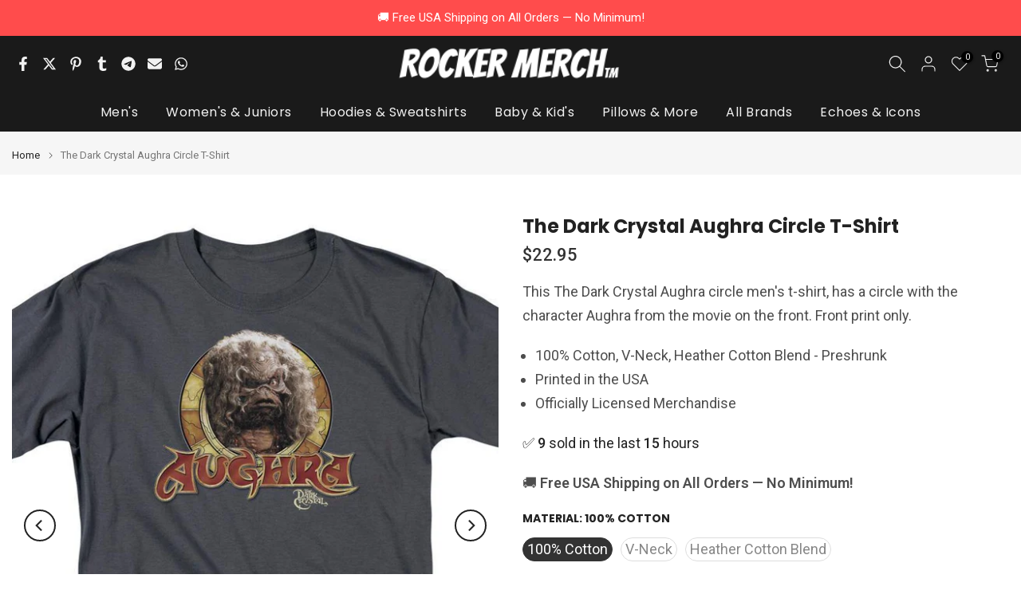

--- FILE ---
content_type: text/html; charset=utf-8
request_url: https://rockermerch.com/products/the-dark-crystal-movie-aughra-circle-t-shirt
body_size: 52579
content:
<!doctype html><html class="t4sp-theme t4s-wrapper__custom hdt-reveal-in-view rtl_false swatch_color_style_2 pr_border_style_1 pr_img_effect_2 enable_eff_img1_true badge_shape_1 css_for_wis_app_false shadow_round_img_false t4s-header__bottom is-remove-unavai-2 t4_compare_false t4s-cart-count-0 t4s-pr-ellipsis-false
 no-js" lang="en">
  <head>
 
<meta charset="utf-8">
    <meta http-equiv="X-UA-Compatible" content="IE=edge">
    <meta name="viewport" content="width=device-width, initial-scale=1, height=device-height, minimum-scale=1.0, maximum-scale=1.0">
    <meta name="theme-color" content="#fff">
    <link rel="canonical" href="https://rockermerch.com/products/the-dark-crystal-movie-aughra-circle-t-shirt">
    <link rel="preconnect" href="https://cdn.shopify.com" crossorigin><link rel="shortcut icon" type="image/png" href="//rockermerch.com/cdn/shop/files/sb.png?v=1614332208&width=32"><title>The Dark Crystal Aughra Circle T-Shirt &ndash; Rocker Merch</title>
    <meta name="description" content="This The Dark Crystal Aughra circle men&#39;s t-shirt, has a circle with the character Aughra from the movie on the front. Front print only.  100% Cotton, V-Neck, Heather Cotton Blend - Preshrunk Printed in the USA Officially Licensed Merchandise"><meta name="keywords" content="The Dark Crystal Aughra Circle T-Shirt, Rocker Merch, rockermerch.com"/><meta name="author" content="Rocker Merch™">

<meta property="og:site_name" content="Rocker Merch">
<meta property="og:url" content="https://rockermerch.com/products/the-dark-crystal-movie-aughra-circle-t-shirt">
<meta property="og:title" content="The Dark Crystal Aughra Circle T-Shirt">
<meta property="og:type" content="product">
<meta property="og:description" content="This The Dark Crystal Aughra circle men&#39;s t-shirt, has a circle with the character Aughra from the movie on the front. Front print only.  100% Cotton, V-Neck, Heather Cotton Blend - Preshrunk Printed in the USA Officially Licensed Merchandise"><meta property="og:image" content="http://rockermerch.com/cdn/shop/products/DKC113-AT.jpg?v=1611635493">
  <meta property="og:image:secure_url" content="https://rockermerch.com/cdn/shop/products/DKC113-AT.jpg?v=1611635493">
  <meta property="og:image:width" content="1000">
  <meta property="og:image:height" content="1000"><meta property="og:price:amount" content="22.95">
  <meta property="og:price:currency" content="USD"><meta name="twitter:site" content="@rockermerch"><meta name="twitter:card" content="summary_large_image">
<meta name="twitter:title" content="The Dark Crystal Aughra Circle T-Shirt">
<meta name="twitter:description" content="This The Dark Crystal Aughra circle men&#39;s t-shirt, has a circle with the character Aughra from the movie on the front. Front print only.  100% Cotton, V-Neck, Heather Cotton Blend - Preshrunk Printed in the USA Officially Licensed Merchandise"><script src="//rockermerch.com/cdn/shop/t/44/assets/lazysizes.min.js?v=19113999703148210021743038583" async="async"></script>
    <script src="//rockermerch.com/cdn/shop/t/44/assets/global.min.js?v=152447882426438715411743038583" defer="defer"></script>
    <script>window.performance && window.performance.mark && window.performance.mark('shopify.content_for_header.start');</script><meta name="google-site-verification" content="hRphPr2_-GwjhbBs5w8DHznpUQqnA3_jrTyhPIZuCK8">
<meta id="shopify-digital-wallet" name="shopify-digital-wallet" content="/47159869600/digital_wallets/dialog">
<meta name="shopify-checkout-api-token" content="87f9b593fd8b74849f8334028de9d75f">
<meta id="in-context-paypal-metadata" data-shop-id="47159869600" data-venmo-supported="false" data-environment="production" data-locale="en_US" data-paypal-v4="true" data-currency="USD">
<link rel="alternate" type="application/json+oembed" href="https://rockermerch.com/products/the-dark-crystal-movie-aughra-circle-t-shirt.oembed">
<script async="async" src="/checkouts/internal/preloads.js?locale=en-US"></script>
<link rel="preconnect" href="https://shop.app" crossorigin="anonymous">
<script async="async" src="https://shop.app/checkouts/internal/preloads.js?locale=en-US&shop_id=47159869600" crossorigin="anonymous"></script>
<script id="apple-pay-shop-capabilities" type="application/json">{"shopId":47159869600,"countryCode":"US","currencyCode":"USD","merchantCapabilities":["supports3DS"],"merchantId":"gid:\/\/shopify\/Shop\/47159869600","merchantName":"Rocker Merch","requiredBillingContactFields":["postalAddress","email"],"requiredShippingContactFields":["postalAddress","email"],"shippingType":"shipping","supportedNetworks":["visa","masterCard","amex","discover","elo","jcb"],"total":{"type":"pending","label":"Rocker Merch","amount":"1.00"},"shopifyPaymentsEnabled":true,"supportsSubscriptions":true}</script>
<script id="shopify-features" type="application/json">{"accessToken":"87f9b593fd8b74849f8334028de9d75f","betas":["rich-media-storefront-analytics"],"domain":"rockermerch.com","predictiveSearch":true,"shopId":47159869600,"locale":"en"}</script>
<script>var Shopify = Shopify || {};
Shopify.shop = "merch-rock.myshopify.com";
Shopify.locale = "en";
Shopify.currency = {"active":"USD","rate":"1.0"};
Shopify.country = "US";
Shopify.theme = {"name":"kalles-v4-3-7-1-official redone","id":149736718561,"schema_name":"Kalles","schema_version":"4.3.7.1","theme_store_id":null,"role":"main"};
Shopify.theme.handle = "null";
Shopify.theme.style = {"id":null,"handle":null};
Shopify.cdnHost = "rockermerch.com/cdn";
Shopify.routes = Shopify.routes || {};
Shopify.routes.root = "/";</script>
<script type="module">!function(o){(o.Shopify=o.Shopify||{}).modules=!0}(window);</script>
<script>!function(o){function n(){var o=[];function n(){o.push(Array.prototype.slice.apply(arguments))}return n.q=o,n}var t=o.Shopify=o.Shopify||{};t.loadFeatures=n(),t.autoloadFeatures=n()}(window);</script>
<script>
  window.ShopifyPay = window.ShopifyPay || {};
  window.ShopifyPay.apiHost = "shop.app\/pay";
  window.ShopifyPay.redirectState = null;
</script>
<script id="shop-js-analytics" type="application/json">{"pageType":"product"}</script>
<script defer="defer" async type="module" src="//rockermerch.com/cdn/shopifycloud/shop-js/modules/v2/client.init-shop-cart-sync_BT-GjEfc.en.esm.js"></script>
<script defer="defer" async type="module" src="//rockermerch.com/cdn/shopifycloud/shop-js/modules/v2/chunk.common_D58fp_Oc.esm.js"></script>
<script defer="defer" async type="module" src="//rockermerch.com/cdn/shopifycloud/shop-js/modules/v2/chunk.modal_xMitdFEc.esm.js"></script>
<script type="module">
  await import("//rockermerch.com/cdn/shopifycloud/shop-js/modules/v2/client.init-shop-cart-sync_BT-GjEfc.en.esm.js");
await import("//rockermerch.com/cdn/shopifycloud/shop-js/modules/v2/chunk.common_D58fp_Oc.esm.js");
await import("//rockermerch.com/cdn/shopifycloud/shop-js/modules/v2/chunk.modal_xMitdFEc.esm.js");

  window.Shopify.SignInWithShop?.initShopCartSync?.({"fedCMEnabled":true,"windoidEnabled":true});

</script>
<script defer="defer" async type="module" src="//rockermerch.com/cdn/shopifycloud/shop-js/modules/v2/client.payment-terms_Ci9AEqFq.en.esm.js"></script>
<script defer="defer" async type="module" src="//rockermerch.com/cdn/shopifycloud/shop-js/modules/v2/chunk.common_D58fp_Oc.esm.js"></script>
<script defer="defer" async type="module" src="//rockermerch.com/cdn/shopifycloud/shop-js/modules/v2/chunk.modal_xMitdFEc.esm.js"></script>
<script type="module">
  await import("//rockermerch.com/cdn/shopifycloud/shop-js/modules/v2/client.payment-terms_Ci9AEqFq.en.esm.js");
await import("//rockermerch.com/cdn/shopifycloud/shop-js/modules/v2/chunk.common_D58fp_Oc.esm.js");
await import("//rockermerch.com/cdn/shopifycloud/shop-js/modules/v2/chunk.modal_xMitdFEc.esm.js");

  
</script>
<script>
  window.Shopify = window.Shopify || {};
  if (!window.Shopify.featureAssets) window.Shopify.featureAssets = {};
  window.Shopify.featureAssets['shop-js'] = {"shop-cart-sync":["modules/v2/client.shop-cart-sync_DZOKe7Ll.en.esm.js","modules/v2/chunk.common_D58fp_Oc.esm.js","modules/v2/chunk.modal_xMitdFEc.esm.js"],"init-fed-cm":["modules/v2/client.init-fed-cm_B6oLuCjv.en.esm.js","modules/v2/chunk.common_D58fp_Oc.esm.js","modules/v2/chunk.modal_xMitdFEc.esm.js"],"shop-cash-offers":["modules/v2/client.shop-cash-offers_D2sdYoxE.en.esm.js","modules/v2/chunk.common_D58fp_Oc.esm.js","modules/v2/chunk.modal_xMitdFEc.esm.js"],"shop-login-button":["modules/v2/client.shop-login-button_QeVjl5Y3.en.esm.js","modules/v2/chunk.common_D58fp_Oc.esm.js","modules/v2/chunk.modal_xMitdFEc.esm.js"],"pay-button":["modules/v2/client.pay-button_DXTOsIq6.en.esm.js","modules/v2/chunk.common_D58fp_Oc.esm.js","modules/v2/chunk.modal_xMitdFEc.esm.js"],"shop-button":["modules/v2/client.shop-button_DQZHx9pm.en.esm.js","modules/v2/chunk.common_D58fp_Oc.esm.js","modules/v2/chunk.modal_xMitdFEc.esm.js"],"avatar":["modules/v2/client.avatar_BTnouDA3.en.esm.js"],"init-windoid":["modules/v2/client.init-windoid_CR1B-cfM.en.esm.js","modules/v2/chunk.common_D58fp_Oc.esm.js","modules/v2/chunk.modal_xMitdFEc.esm.js"],"init-shop-for-new-customer-accounts":["modules/v2/client.init-shop-for-new-customer-accounts_C_vY_xzh.en.esm.js","modules/v2/client.shop-login-button_QeVjl5Y3.en.esm.js","modules/v2/chunk.common_D58fp_Oc.esm.js","modules/v2/chunk.modal_xMitdFEc.esm.js"],"init-shop-email-lookup-coordinator":["modules/v2/client.init-shop-email-lookup-coordinator_BI7n9ZSv.en.esm.js","modules/v2/chunk.common_D58fp_Oc.esm.js","modules/v2/chunk.modal_xMitdFEc.esm.js"],"init-shop-cart-sync":["modules/v2/client.init-shop-cart-sync_BT-GjEfc.en.esm.js","modules/v2/chunk.common_D58fp_Oc.esm.js","modules/v2/chunk.modal_xMitdFEc.esm.js"],"shop-toast-manager":["modules/v2/client.shop-toast-manager_DiYdP3xc.en.esm.js","modules/v2/chunk.common_D58fp_Oc.esm.js","modules/v2/chunk.modal_xMitdFEc.esm.js"],"init-customer-accounts":["modules/v2/client.init-customer-accounts_D9ZNqS-Q.en.esm.js","modules/v2/client.shop-login-button_QeVjl5Y3.en.esm.js","modules/v2/chunk.common_D58fp_Oc.esm.js","modules/v2/chunk.modal_xMitdFEc.esm.js"],"init-customer-accounts-sign-up":["modules/v2/client.init-customer-accounts-sign-up_iGw4briv.en.esm.js","modules/v2/client.shop-login-button_QeVjl5Y3.en.esm.js","modules/v2/chunk.common_D58fp_Oc.esm.js","modules/v2/chunk.modal_xMitdFEc.esm.js"],"shop-follow-button":["modules/v2/client.shop-follow-button_CqMgW2wH.en.esm.js","modules/v2/chunk.common_D58fp_Oc.esm.js","modules/v2/chunk.modal_xMitdFEc.esm.js"],"checkout-modal":["modules/v2/client.checkout-modal_xHeaAweL.en.esm.js","modules/v2/chunk.common_D58fp_Oc.esm.js","modules/v2/chunk.modal_xMitdFEc.esm.js"],"shop-login":["modules/v2/client.shop-login_D91U-Q7h.en.esm.js","modules/v2/chunk.common_D58fp_Oc.esm.js","modules/v2/chunk.modal_xMitdFEc.esm.js"],"lead-capture":["modules/v2/client.lead-capture_BJmE1dJe.en.esm.js","modules/v2/chunk.common_D58fp_Oc.esm.js","modules/v2/chunk.modal_xMitdFEc.esm.js"],"payment-terms":["modules/v2/client.payment-terms_Ci9AEqFq.en.esm.js","modules/v2/chunk.common_D58fp_Oc.esm.js","modules/v2/chunk.modal_xMitdFEc.esm.js"]};
</script>
<script>(function() {
  var isLoaded = false;
  function asyncLoad() {
    if (isLoaded) return;
    isLoaded = true;
    var urls = ["https:\/\/cdn1.avada.io\/flying-pages\/module.js?shop=merch-rock.myshopify.com","https:\/\/seo.apps.avada.io\/avada-seo-installed.js?shop=merch-rock.myshopify.com"];
    for (var i = 0; i < urls.length; i++) {
      var s = document.createElement('script');
      s.type = 'text/javascript';
      s.async = true;
      s.src = urls[i];
      var x = document.getElementsByTagName('script')[0];
      x.parentNode.insertBefore(s, x);
    }
  };
  if(window.attachEvent) {
    window.attachEvent('onload', asyncLoad);
  } else {
    window.addEventListener('load', asyncLoad, false);
  }
})();</script>
<script id="__st">var __st={"a":47159869600,"offset":-18000,"reqid":"d74f0d76-e92c-4913-a90d-e22d5d2d1c78-1769038293","pageurl":"rockermerch.com\/products\/the-dark-crystal-movie-aughra-circle-t-shirt","u":"498c94e5a173","p":"product","rtyp":"product","rid":6002300092576};</script>
<script>window.ShopifyPaypalV4VisibilityTracking = true;</script>
<script id="captcha-bootstrap">!function(){'use strict';const t='contact',e='account',n='new_comment',o=[[t,t],['blogs',n],['comments',n],[t,'customer']],c=[[e,'customer_login'],[e,'guest_login'],[e,'recover_customer_password'],[e,'create_customer']],r=t=>t.map((([t,e])=>`form[action*='/${t}']:not([data-nocaptcha='true']) input[name='form_type'][value='${e}']`)).join(','),a=t=>()=>t?[...document.querySelectorAll(t)].map((t=>t.form)):[];function s(){const t=[...o],e=r(t);return a(e)}const i='password',u='form_key',d=['recaptcha-v3-token','g-recaptcha-response','h-captcha-response',i],f=()=>{try{return window.sessionStorage}catch{return}},m='__shopify_v',_=t=>t.elements[u];function p(t,e,n=!1){try{const o=window.sessionStorage,c=JSON.parse(o.getItem(e)),{data:r}=function(t){const{data:e,action:n}=t;return t[m]||n?{data:e,action:n}:{data:t,action:n}}(c);for(const[e,n]of Object.entries(r))t.elements[e]&&(t.elements[e].value=n);n&&o.removeItem(e)}catch(o){console.error('form repopulation failed',{error:o})}}const l='form_type',E='cptcha';function T(t){t.dataset[E]=!0}const w=window,h=w.document,L='Shopify',v='ce_forms',y='captcha';let A=!1;((t,e)=>{const n=(g='f06e6c50-85a8-45c8-87d0-21a2b65856fe',I='https://cdn.shopify.com/shopifycloud/storefront-forms-hcaptcha/ce_storefront_forms_captcha_hcaptcha.v1.5.2.iife.js',D={infoText:'Protected by hCaptcha',privacyText:'Privacy',termsText:'Terms'},(t,e,n)=>{const o=w[L][v],c=o.bindForm;if(c)return c(t,g,e,D).then(n);var r;o.q.push([[t,g,e,D],n]),r=I,A||(h.body.append(Object.assign(h.createElement('script'),{id:'captcha-provider',async:!0,src:r})),A=!0)});var g,I,D;w[L]=w[L]||{},w[L][v]=w[L][v]||{},w[L][v].q=[],w[L][y]=w[L][y]||{},w[L][y].protect=function(t,e){n(t,void 0,e),T(t)},Object.freeze(w[L][y]),function(t,e,n,w,h,L){const[v,y,A,g]=function(t,e,n){const i=e?o:[],u=t?c:[],d=[...i,...u],f=r(d),m=r(i),_=r(d.filter((([t,e])=>n.includes(e))));return[a(f),a(m),a(_),s()]}(w,h,L),I=t=>{const e=t.target;return e instanceof HTMLFormElement?e:e&&e.form},D=t=>v().includes(t);t.addEventListener('submit',(t=>{const e=I(t);if(!e)return;const n=D(e)&&!e.dataset.hcaptchaBound&&!e.dataset.recaptchaBound,o=_(e),c=g().includes(e)&&(!o||!o.value);(n||c)&&t.preventDefault(),c&&!n&&(function(t){try{if(!f())return;!function(t){const e=f();if(!e)return;const n=_(t);if(!n)return;const o=n.value;o&&e.removeItem(o)}(t);const e=Array.from(Array(32),(()=>Math.random().toString(36)[2])).join('');!function(t,e){_(t)||t.append(Object.assign(document.createElement('input'),{type:'hidden',name:u})),t.elements[u].value=e}(t,e),function(t,e){const n=f();if(!n)return;const o=[...t.querySelectorAll(`input[type='${i}']`)].map((({name:t})=>t)),c=[...d,...o],r={};for(const[a,s]of new FormData(t).entries())c.includes(a)||(r[a]=s);n.setItem(e,JSON.stringify({[m]:1,action:t.action,data:r}))}(t,e)}catch(e){console.error('failed to persist form',e)}}(e),e.submit())}));const S=(t,e)=>{t&&!t.dataset[E]&&(n(t,e.some((e=>e===t))),T(t))};for(const o of['focusin','change'])t.addEventListener(o,(t=>{const e=I(t);D(e)&&S(e,y())}));const B=e.get('form_key'),M=e.get(l),P=B&&M;t.addEventListener('DOMContentLoaded',(()=>{const t=y();if(P)for(const e of t)e.elements[l].value===M&&p(e,B);[...new Set([...A(),...v().filter((t=>'true'===t.dataset.shopifyCaptcha))])].forEach((e=>S(e,t)))}))}(h,new URLSearchParams(w.location.search),n,t,e,['guest_login'])})(!0,!0)}();</script>
<script integrity="sha256-4kQ18oKyAcykRKYeNunJcIwy7WH5gtpwJnB7kiuLZ1E=" data-source-attribution="shopify.loadfeatures" defer="defer" src="//rockermerch.com/cdn/shopifycloud/storefront/assets/storefront/load_feature-a0a9edcb.js" crossorigin="anonymous"></script>
<script crossorigin="anonymous" defer="defer" src="//rockermerch.com/cdn/shopifycloud/storefront/assets/shopify_pay/storefront-65b4c6d7.js?v=20250812"></script>
<script data-source-attribution="shopify.dynamic_checkout.dynamic.init">var Shopify=Shopify||{};Shopify.PaymentButton=Shopify.PaymentButton||{isStorefrontPortableWallets:!0,init:function(){window.Shopify.PaymentButton.init=function(){};var t=document.createElement("script");t.src="https://rockermerch.com/cdn/shopifycloud/portable-wallets/latest/portable-wallets.en.js",t.type="module",document.head.appendChild(t)}};
</script>
<script data-source-attribution="shopify.dynamic_checkout.buyer_consent">
  function portableWalletsHideBuyerConsent(e){var t=document.getElementById("shopify-buyer-consent"),n=document.getElementById("shopify-subscription-policy-button");t&&n&&(t.classList.add("hidden"),t.setAttribute("aria-hidden","true"),n.removeEventListener("click",e))}function portableWalletsShowBuyerConsent(e){var t=document.getElementById("shopify-buyer-consent"),n=document.getElementById("shopify-subscription-policy-button");t&&n&&(t.classList.remove("hidden"),t.removeAttribute("aria-hidden"),n.addEventListener("click",e))}window.Shopify?.PaymentButton&&(window.Shopify.PaymentButton.hideBuyerConsent=portableWalletsHideBuyerConsent,window.Shopify.PaymentButton.showBuyerConsent=portableWalletsShowBuyerConsent);
</script>
<script data-source-attribution="shopify.dynamic_checkout.cart.bootstrap">document.addEventListener("DOMContentLoaded",(function(){function t(){return document.querySelector("shopify-accelerated-checkout-cart, shopify-accelerated-checkout")}if(t())Shopify.PaymentButton.init();else{new MutationObserver((function(e,n){t()&&(Shopify.PaymentButton.init(),n.disconnect())})).observe(document.body,{childList:!0,subtree:!0})}}));
</script>
<link id="shopify-accelerated-checkout-styles" rel="stylesheet" media="screen" href="https://rockermerch.com/cdn/shopifycloud/portable-wallets/latest/accelerated-checkout-backwards-compat.css" crossorigin="anonymous">
<style id="shopify-accelerated-checkout-cart">
        #shopify-buyer-consent {
  margin-top: 1em;
  display: inline-block;
  width: 100%;
}

#shopify-buyer-consent.hidden {
  display: none;
}

#shopify-subscription-policy-button {
  background: none;
  border: none;
  padding: 0;
  text-decoration: underline;
  font-size: inherit;
  cursor: pointer;
}

#shopify-subscription-policy-button::before {
  box-shadow: none;
}

      </style>

<script>window.performance && window.performance.mark && window.performance.mark('shopify.content_for_header.end');</script>
<link rel="preconnect" href="https://fonts.googleapis.com">
    <link rel="preconnect" href="https://fonts.gstatic.com" crossorigin><link rel="stylesheet" href="https://fonts.googleapis.com/css?family=Poppins:300,300i,400,400i,500,500i,600,600i,700,700i,800,800i|Roboto:300,300i,400,400i,500,500i,600,600i,700,700i,800,800i&display=swap" media="print" onload="this.media='all'"><link href="//rockermerch.com/cdn/shop/t/44/assets/base.css?v=177167388552361293531743038583" rel="stylesheet" type="text/css" media="all" /><style data-shopify>:root {
        
         /* CSS Variables */
        --wrapper-mw      : 1440px;
        --font-family-1   : Poppins;
        --font-family-2   : Roboto;
        --font-family-3   : Poppins;
        --font-body-family   : Roboto;
        --font-heading-family: Poppins;
       
        
        --t4s-success-color       : #428445;
        --t4s-success-color-rgb   : 66, 132, 69;
        --t4s-warning-color       : #e0b252;
        --t4s-warning-color-rgb   : 224, 178, 82;
        --t4s-error-color         : #EB001B;
        --t4s-error-color-rgb     : 235, 0, 27;
        --t4s-light-color         : #ffffff;
        --t4s-dark-color          : #222222;
        --t4s-highlight-color     : #ec0101;
        --t4s-tooltip-background  : #383838;
        --t4s-tooltip-color       : #fff;
        --primary-sw-color        : #333;
        --primary-sw-color-rgb    : 51, 51, 51;
        --border-sw-color         : #ddd;
        --secondary-sw-color      : #878787;
        --primary-price-color     : #d93025;
        --secondary-price-color   : #4d4d4d;
        
        --t4s-body-background     : #fff;
        --text-color              : #4d4d4d;
        --text-color-rgb          : 77, 77, 77;
        --heading-color           : #222222;
        --accent-color            : #d93025;
        --accent-color-rgb        : 217, 48, 37;
        --accent-color-darken     : #98221a;
        --accent-color-hover      : var(--accent-color-darken);
        --secondary-color         : #222;
        --secondary-color-rgb     : 34, 34, 34;
        --link-color              : #d93025;
        --link-color-hover        : #e74c3c;
        --border-color            : #ddd;
        --border-color-rgb        : 221, 221, 221;
        --border-primary-color    : #333;
        --button-background       : #d93025;
        --button-color            : #fff;
        --button-background-hover : #d93025;
        --button-color-hover      : #fff;

        --sale-badge-background    : #ff4e00;
        --sale-badge-color         : #fff;
        --new-badge-background     : #109533;
        --new-badge-color          : #fff;
        --preorder-badge-background: #0774d7;
        --preorder-badge-color     : #fff;
        --soldout-badge-background : #999999;
        --soldout-badge-color      : #fff;
        --custom-badge-background  : #00A500;
        --custom-badge-color       : #fff;/* Shopify related variables */
        --payment-terms-background-color: ;
        
        --lz-background: #f5f5f5;
        --lz-img: url("//rockermerch.com/cdn/shop/t/44/assets/t4s_loader.svg?v=34511488202537764691743038583");}

    html {
      font-size: 62.5%;
      height: 100%;
    }

    body {
      margin: 0;
      overflow-x: hidden;
      font-size:18px;
      letter-spacing: 0px;
      color: var(--text-color);
      font-family: var(--font-body-family);
      line-height: 1.7;
      font-weight: 400;
      -webkit-font-smoothing: auto;
      -moz-osx-font-smoothing: auto;
    }
    /*
    @media screen and (min-width: 750px) {
      body {
        font-size: 1.6rem;
      }
    }
    */

    h1, h2, h3, h4, h5, h6, .t4s_as_title {
      color: var(--heading-color);
      font-family: var(--font-heading-family);
      line-height: 1.3;
      font-weight: 600;
      letter-spacing: 0px;
    }
    h1 { font-size: 36px }
    h2 { font-size: 28px }
    h3 { font-size: 22px }
    h4 { font-size: 18px }
    h5 { font-size: 16px }
    h6 { font-size: 14px }
    a,.t4s_as_link {
      /* font-family: var(--font-link-family); */
      color: var(--link-color);
    }
    a:hover,.t4s_as_link:hover {
      color: var(--link-color-hover);
    }
    button,
    input,
    optgroup,
    select,
    textarea {
      border-color: var(--border-color);
    }
    .t4s_as_button,
    button,
    input[type="button"]:not(.t4s-btn),
    input[type="reset"],
    input[type="submit"]:not(.t4s-btn) {
      font-family: var(--font-button-family);
      color: var(--button-color);
      background-color: var(--button-background);
      border-color: var(--button-background);
    }
    .t4s_as_button:hover,
    button:hover,
    input[type="button"]:not(.t4s-btn):hover, 
    input[type="reset"]:hover,
    input[type="submit"]:not(.t4s-btn):hover  {
      color: var(--button-color-hover);
      background-color: var(--button-background-hover);
      border-color: var(--button-background-hover);
    }
    
    .t4s-cp,.t4s-color-accent { color : var(--accent-color) }.t4s-ct,.t4s-color-text { color : var(--text-color) }.t4s-ch,.t4ss-color-heading { color : var(--heading-color) }.t4s-csecondary { color : var(--secondary-color) }
    
    .t4s-fnt-fm-1 {
      font-family: var(--font-family-1) !important;
    }
    .t4s-fnt-fm-2 {
      font-family: var(--font-family-2) !important;
    }
    .t4s-fnt-fm-3 {
      font-family: var(--font-family-3) !important;
    }
    .t4s-cr {
        color: var(--t4s-highlight-color);
    }
    .t4s-price__sale { color: var(--primary-price-color); }.t4s-fix-overflow.t4s-row { max-width: 100vw;margin-left: auto;margin-right: auto;}.lazyloadt4s-opt {opacity: 1 !important;transition: opacity 0s, transform 1s !important;}.t4s-d-block {display: block;}.t4s-d-none {display: none;}@media (min-width: 768px) {.t4s-d-md-block {display: block;}.t4s-d-md-none {display: none; }}@media (min-width: 1025px) {.t4s-d-lg-block {display: block;}.t4s-d-lg-none {display: none; }}@media (prefers-reduced-motion: no-preference) {
    :root {
    --duration-extra-long: .6s;
    --ease-out-slow: cubic-bezier(0, 0, .3, 1);
    --animation-slide-in: revealSlideIn var(--duration-extra-long) var(--ease-out-slow) forwards;
    --animation-fade-in: reveaFadeIn var(--duration-extra-long)  var(--ease-out-slow);
    }

    .hdt-reveal-in-view :where([hdt-reveal="fade-in"], [hdt-reveal="slide-in"]):not([animationend]) {
      opacity: .01;
    }

    .hdt-reveal-in-view [hdt-reveal="slide-in"]:not([animationend]) {
      transform: translateY(2rem);
    }

    .hdt-reveal-in-view [hdt-reveal="fade-in"]:not(.hdt-reveal--offscreen, [animationend]) {
      opacity: 1;
      animation: var(--animation-fade-in);
    }

    .hdt-reveal-in-view [hdt-reveal="slide-in"]:not(.hdt-reveal--offscreen, [animationend]) {
      animation: var(--animation-slide-in);
      animation-delay: calc(var(--animation-order, 0) * 75ms);
    }.hdt-reveal-in-view .flickityt4s:not(.flickityt4s-enabled) [hdt-reveal="fade-in"],
    .hdt-reveal-in-view .flickityt4s:not(.flickityt4s-enabled) [hdt-reveal="slide-in"] {
      animation-iteration-count: 0;
    }
    .hdt-reveal-in-view .flickityt4s.t4s-enabled:not(.flickityt4s-enabled) [hdt-reveal="fade-in"],
    .hdt-reveal-in-view .flickityt4s.t4s-enabled:not(.flickityt4s-enabled) [hdt-reveal="slide-in"] {
      animation-iteration-count: 1;
    }
    @media (min-width:768px){
      .hdt-reveal-in-view .flickityt4s.carousel-disable-md:not(.flickityt4s-enabled) [hdt-reveal="fade-in"],
      .hdt-reveal-in-view .flickityt4s.carousel-disable-md:not(.flickityt4s-enabled) [hdt-reveal="slide-in"] {
        animation-iteration-count: 1;
      }
    }

    .hdt-reveal-in-view :where([hdt-reveal="fade-in"].hdt-reveal--design-mode, [hdt-reveal="slide-in"].hdt-reveal--design-mode, [hdt-reveal]:not(.hdt-reveal--offscreen).hdt-reveal--cancel):not([animationend]) {
      opacity: 1;
      animation: none;
      transition: none;
    }

    .hdt-reveal-in-view [hdt-reveal="slide-in"]:not([animationend]).hdt-reveal--design-mode {
      transform: translateY(0);
    }

    @keyframes revealSlideIn {
      from {
        transform: translateY(2rem);
        opacity: 0.01;
      }
      to {
        transform: translateY(0);
        opacity: 1;
      }
    }

    @keyframes reveaFadeIn {
      from {
        opacity: 0.01;
      }
      to {
        opacity: 1;
      }
    }
  }</style><script>
  const isBehaviorSmooth = 'scrollBehavior' in document.documentElement.style && getComputedStyle(document.documentElement).scrollBehavior === 'smooth';
  const t4sXMLHttpRequest = window.XMLHttpRequest, documentElementT4s = document.documentElement; documentElementT4s.className = documentElementT4s.className.replace('no-js', 'js');function loadImageT4s(_this) { _this.classList.add('lazyloadt4sed')};(function() { const matchMediaHoverT4s = (window.matchMedia('(-moz-touch-enabled: 1), (hover: none)')).matches; documentElementT4s.className += ((window.CSS && window.CSS.supports('(position: sticky) or (position: -webkit-sticky)')) ? ' t4sp-sticky' : ' t4sp-no-sticky'); documentElementT4s.className += matchMediaHoverT4s ? ' t4sp-no-hover' : ' t4sp-hover'; window.onpageshow = function() { if (performance.navigation.type === 2) {document.dispatchEvent(new CustomEvent('cart:refresh'))} }; if (!matchMediaHoverT4s && window.width > 1024) { document.addEventListener('mousemove', function(evt) { documentElementT4s.classList.replace('t4sp-no-hover','t4sp-hover'); document.dispatchEvent(new CustomEvent('theme:hover')); }, {once : true} ); } }());</script><script>const RevealT4s=function(){const e="hdt-reveal",n=e+"--offscreen",t=e+"--cancel",s=e=>{const n=e.target;n.isAnimationend&&(n.setAttribute("animationend",""),n.removeEventListener("animationend",s))};function o(e,o){e.forEach((e,r)=>{const i=e.target;i.setAttribute("observed",""),e.isIntersecting?(i.isUnobserve=!0,i.classList.contains(n)&&i.classList.remove(n),o.unobserve(i)):i.isUnobserve||(i.classList.add(n),i.classList.remove(t)),i.isAnimationend=!0,i.addEventListener("animationend",s)})}return function(n=document,t=!1){const s=Array.from(n.querySelectorAll(`[${e}]:not([observed])`));if(0===s.length)return;if(t)return void s.forEach(n=>{n.classList.add(e+"--design-mode")});const r=new IntersectionObserver(o,{rootMargin:"0px 0px -50px 0px"});s.forEach(e=>r.observe(e))}}();window.matchMedia("(prefers-reduced-motion: no-preference)").matches&&(window.addEventListener("DOMContentLoaded",()=>RevealT4s()),Shopify.designMode&&(document.addEventListener("shopify:section:load",e=>RevealT4s(e.target,!0)),document.addEventListener("shopify:section:reorder",()=>RevealT4s(document,!0))));</script><link rel="stylesheet" href="//rockermerch.com/cdn/shop/t/44/assets/ecomrise-colors.css?v=47824910511829063421743038583" media="print" onload="this.media='all'"><!-- BEGIN app block: shopify://apps/judge-me-reviews/blocks/judgeme_core/61ccd3b1-a9f2-4160-9fe9-4fec8413e5d8 --><!-- Start of Judge.me Core -->






<link rel="dns-prefetch" href="https://cdnwidget.judge.me">
<link rel="dns-prefetch" href="https://cdn.judge.me">
<link rel="dns-prefetch" href="https://cdn1.judge.me">
<link rel="dns-prefetch" href="https://api.judge.me">

<script data-cfasync='false' class='jdgm-settings-script'>window.jdgmSettings={"pagination":5,"disable_web_reviews":false,"badge_no_review_text":"No reviews","badge_n_reviews_text":"{{ n }} review/reviews","hide_badge_preview_if_no_reviews":true,"badge_hide_text":false,"enforce_center_preview_badge":false,"widget_title":"Customer Reviews","widget_open_form_text":"Write a review","widget_close_form_text":"Cancel review","widget_refresh_page_text":"Refresh page","widget_summary_text":"Based on {{ number_of_reviews }} review/reviews","widget_no_review_text":"Be the first to write a review","widget_name_field_text":"Display name","widget_verified_name_field_text":"Verified Name (public)","widget_name_placeholder_text":"Display name","widget_required_field_error_text":"This field is required.","widget_email_field_text":"Email address","widget_verified_email_field_text":"Verified Email (private, can not be edited)","widget_email_placeholder_text":"Your email address","widget_email_field_error_text":"Please enter a valid email address.","widget_rating_field_text":"Rating","widget_review_title_field_text":"Review Title","widget_review_title_placeholder_text":"Give your review a title","widget_review_body_field_text":"Review content","widget_review_body_placeholder_text":"Start writing here...","widget_pictures_field_text":"Picture/Video (optional)","widget_submit_review_text":"Submit Review","widget_submit_verified_review_text":"Submit Verified Review","widget_submit_success_msg_with_auto_publish":"Thank you! Please refresh the page in a few moments to see your review. You can remove or edit your review by logging into \u003ca href='https://judge.me/login' target='_blank' rel='nofollow noopener'\u003eJudge.me\u003c/a\u003e","widget_submit_success_msg_no_auto_publish":"Thank you! Your review will be published as soon as it is approved by the shop admin. You can remove or edit your review by logging into \u003ca href='https://judge.me/login' target='_blank' rel='nofollow noopener'\u003eJudge.me\u003c/a\u003e","widget_show_default_reviews_out_of_total_text":"Showing {{ n_reviews_shown }} out of {{ n_reviews }} reviews.","widget_show_all_link_text":"Show all","widget_show_less_link_text":"Show less","widget_author_said_text":"{{ reviewer_name }} said:","widget_days_text":"{{ n }} days ago","widget_weeks_text":"{{ n }} week/weeks ago","widget_months_text":"{{ n }} month/months ago","widget_years_text":"{{ n }} year/years ago","widget_yesterday_text":"Yesterday","widget_today_text":"Today","widget_replied_text":"\u003e\u003e {{ shop_name }} replied:","widget_read_more_text":"Read more","widget_reviewer_name_as_initial":"","widget_rating_filter_color":"#fbcd0a","widget_rating_filter_see_all_text":"See all reviews","widget_sorting_most_recent_text":"Most Recent","widget_sorting_highest_rating_text":"Highest Rating","widget_sorting_lowest_rating_text":"Lowest Rating","widget_sorting_with_pictures_text":"Only Pictures","widget_sorting_most_helpful_text":"Most Helpful","widget_open_question_form_text":"Ask a question","widget_reviews_subtab_text":"Reviews","widget_questions_subtab_text":"Questions","widget_question_label_text":"Question","widget_answer_label_text":"Answer","widget_question_placeholder_text":"Write your question here","widget_submit_question_text":"Submit Question","widget_question_submit_success_text":"Thank you for your question! We will notify you once it gets answered.","verified_badge_text":"Verified","verified_badge_bg_color":"","verified_badge_text_color":"","verified_badge_placement":"left-of-reviewer-name","widget_review_max_height":"","widget_hide_border":false,"widget_social_share":false,"widget_thumb":false,"widget_review_location_show":false,"widget_location_format":"","all_reviews_include_out_of_store_products":true,"all_reviews_out_of_store_text":"(out of store)","all_reviews_pagination":100,"all_reviews_product_name_prefix_text":"about","enable_review_pictures":true,"enable_question_anwser":false,"widget_theme":"default","review_date_format":"timestamp","default_sort_method":"most-recent","widget_product_reviews_subtab_text":"Product Reviews","widget_shop_reviews_subtab_text":"Shop Reviews","widget_other_products_reviews_text":"Reviews for other products","widget_store_reviews_subtab_text":"Store reviews","widget_no_store_reviews_text":"This store hasn't received any reviews yet","widget_web_restriction_product_reviews_text":"This product hasn't received any reviews yet","widget_no_items_text":"No items found","widget_show_more_text":"Show more","widget_write_a_store_review_text":"Write a Store Review","widget_other_languages_heading":"Reviews in Other Languages","widget_translate_review_text":"Translate review to {{ language }}","widget_translating_review_text":"Translating...","widget_show_original_translation_text":"Show original ({{ language }})","widget_translate_review_failed_text":"Review couldn't be translated.","widget_translate_review_retry_text":"Retry","widget_translate_review_try_again_later_text":"Try again later","show_product_url_for_grouped_product":false,"widget_sorting_pictures_first_text":"Pictures First","show_pictures_on_all_rev_page_mobile":false,"show_pictures_on_all_rev_page_desktop":false,"floating_tab_hide_mobile_install_preference":false,"floating_tab_button_name":"★ Reviews","floating_tab_title":"Let customers speak for us","floating_tab_button_color":"","floating_tab_button_background_color":"","floating_tab_url":"","floating_tab_url_enabled":false,"floating_tab_tab_style":"text","all_reviews_text_badge_text":"Customers rate us {{ shop.metafields.judgeme.all_reviews_rating | round: 1 }}/5 based on {{ shop.metafields.judgeme.all_reviews_count }} reviews.","all_reviews_text_badge_text_branded_style":"{{ shop.metafields.judgeme.all_reviews_rating | round: 1 }} out of 5 stars based on {{ shop.metafields.judgeme.all_reviews_count }} reviews","is_all_reviews_text_badge_a_link":false,"show_stars_for_all_reviews_text_badge":false,"all_reviews_text_badge_url":"","all_reviews_text_style":"branded","all_reviews_text_color_style":"judgeme_brand_color","all_reviews_text_color":"#108474","all_reviews_text_show_jm_brand":true,"featured_carousel_show_header":true,"featured_carousel_title":"Let customers speak for us","testimonials_carousel_title":"Customers are saying","videos_carousel_title":"Real customer stories","cards_carousel_title":"Customers are saying","featured_carousel_count_text":"from {{ n }} reviews","featured_carousel_add_link_to_all_reviews_page":false,"featured_carousel_url":"","featured_carousel_show_images":true,"featured_carousel_autoslide_interval":5,"featured_carousel_arrows_on_the_sides":false,"featured_carousel_height":250,"featured_carousel_width":80,"featured_carousel_image_size":0,"featured_carousel_image_height":250,"featured_carousel_arrow_color":"#eeeeee","verified_count_badge_style":"branded","verified_count_badge_orientation":"horizontal","verified_count_badge_color_style":"judgeme_brand_color","verified_count_badge_color":"#108474","is_verified_count_badge_a_link":false,"verified_count_badge_url":"","verified_count_badge_show_jm_brand":true,"widget_rating_preset_default":5,"widget_first_sub_tab":"product-reviews","widget_show_histogram":true,"widget_histogram_use_custom_color":false,"widget_pagination_use_custom_color":false,"widget_star_use_custom_color":false,"widget_verified_badge_use_custom_color":false,"widget_write_review_use_custom_color":false,"picture_reminder_submit_button":"Upload Pictures","enable_review_videos":false,"mute_video_by_default":false,"widget_sorting_videos_first_text":"Videos First","widget_review_pending_text":"Pending","featured_carousel_items_for_large_screen":3,"social_share_options_order":"Facebook,Twitter","remove_microdata_snippet":true,"disable_json_ld":false,"enable_json_ld_products":false,"preview_badge_show_question_text":false,"preview_badge_no_question_text":"No questions","preview_badge_n_question_text":"{{ number_of_questions }} question/questions","qa_badge_show_icon":false,"qa_badge_position":"same-row","remove_judgeme_branding":false,"widget_add_search_bar":false,"widget_search_bar_placeholder":"Search","widget_sorting_verified_only_text":"Verified only","featured_carousel_theme":"default","featured_carousel_show_rating":true,"featured_carousel_show_title":true,"featured_carousel_show_body":true,"featured_carousel_show_date":false,"featured_carousel_show_reviewer":true,"featured_carousel_show_product":false,"featured_carousel_header_background_color":"#108474","featured_carousel_header_text_color":"#ffffff","featured_carousel_name_product_separator":"reviewed","featured_carousel_full_star_background":"#108474","featured_carousel_empty_star_background":"#dadada","featured_carousel_vertical_theme_background":"#f9fafb","featured_carousel_verified_badge_enable":true,"featured_carousel_verified_badge_color":"#108474","featured_carousel_border_style":"round","featured_carousel_review_line_length_limit":3,"featured_carousel_more_reviews_button_text":"Read more reviews","featured_carousel_view_product_button_text":"View product","all_reviews_page_load_reviews_on":"scroll","all_reviews_page_load_more_text":"Load More Reviews","disable_fb_tab_reviews":false,"enable_ajax_cdn_cache":false,"widget_advanced_speed_features":5,"widget_public_name_text":"displayed publicly like","default_reviewer_name":"John Smith","default_reviewer_name_has_non_latin":true,"widget_reviewer_anonymous":"Anonymous","medals_widget_title":"Judge.me Review Medals","medals_widget_background_color":"#f9fafb","medals_widget_position":"footer_all_pages","medals_widget_border_color":"#f9fafb","medals_widget_verified_text_position":"left","medals_widget_use_monochromatic_version":false,"medals_widget_elements_color":"#108474","show_reviewer_avatar":true,"widget_invalid_yt_video_url_error_text":"Not a YouTube video URL","widget_max_length_field_error_text":"Please enter no more than {0} characters.","widget_show_country_flag":false,"widget_show_collected_via_shop_app":true,"widget_verified_by_shop_badge_style":"light","widget_verified_by_shop_text":"Verified by Shop","widget_show_photo_gallery":false,"widget_load_with_code_splitting":true,"widget_ugc_install_preference":false,"widget_ugc_title":"Made by us, Shared by you","widget_ugc_subtitle":"Tag us to see your picture featured in our page","widget_ugc_arrows_color":"#ffffff","widget_ugc_primary_button_text":"Buy Now","widget_ugc_primary_button_background_color":"#108474","widget_ugc_primary_button_text_color":"#ffffff","widget_ugc_primary_button_border_width":"0","widget_ugc_primary_button_border_style":"none","widget_ugc_primary_button_border_color":"#108474","widget_ugc_primary_button_border_radius":"25","widget_ugc_secondary_button_text":"Load More","widget_ugc_secondary_button_background_color":"#ffffff","widget_ugc_secondary_button_text_color":"#108474","widget_ugc_secondary_button_border_width":"2","widget_ugc_secondary_button_border_style":"solid","widget_ugc_secondary_button_border_color":"#108474","widget_ugc_secondary_button_border_radius":"25","widget_ugc_reviews_button_text":"View Reviews","widget_ugc_reviews_button_background_color":"#ffffff","widget_ugc_reviews_button_text_color":"#108474","widget_ugc_reviews_button_border_width":"2","widget_ugc_reviews_button_border_style":"solid","widget_ugc_reviews_button_border_color":"#108474","widget_ugc_reviews_button_border_radius":"25","widget_ugc_reviews_button_link_to":"judgeme-reviews-page","widget_ugc_show_post_date":true,"widget_ugc_max_width":"800","widget_rating_metafield_value_type":true,"widget_primary_color":"#108474","widget_enable_secondary_color":false,"widget_secondary_color":"#edf5f5","widget_summary_average_rating_text":"{{ average_rating }} out of 5","widget_media_grid_title":"Customer photos \u0026 videos","widget_media_grid_see_more_text":"See more","widget_round_style":false,"widget_show_product_medals":true,"widget_verified_by_judgeme_text":"Verified by Judge.me","widget_show_store_medals":true,"widget_verified_by_judgeme_text_in_store_medals":"Verified by Judge.me","widget_media_field_exceed_quantity_message":"Sorry, we can only accept {{ max_media }} for one review.","widget_media_field_exceed_limit_message":"{{ file_name }} is too large, please select a {{ media_type }} less than {{ size_limit }}MB.","widget_review_submitted_text":"Review Submitted!","widget_question_submitted_text":"Question Submitted!","widget_close_form_text_question":"Cancel","widget_write_your_answer_here_text":"Write your answer here","widget_enabled_branded_link":true,"widget_show_collected_by_judgeme":true,"widget_reviewer_name_color":"","widget_write_review_text_color":"","widget_write_review_bg_color":"","widget_collected_by_judgeme_text":"collected by Judge.me","widget_pagination_type":"standard","widget_load_more_text":"Load More","widget_load_more_color":"#108474","widget_full_review_text":"Full Review","widget_read_more_reviews_text":"Read More Reviews","widget_read_questions_text":"Read Questions","widget_questions_and_answers_text":"Questions \u0026 Answers","widget_verified_by_text":"Verified by","widget_verified_text":"Verified","widget_number_of_reviews_text":"{{ number_of_reviews }} reviews","widget_back_button_text":"Back","widget_next_button_text":"Next","widget_custom_forms_filter_button":"Filters","custom_forms_style":"horizontal","widget_show_review_information":true,"how_reviews_are_collected":"How reviews are collected?","widget_show_review_keywords":false,"widget_gdpr_statement":"How we use your data: We'll only contact you about the review you left, and only if necessary. By submitting your review, you agree to Judge.me's \u003ca href='https://judge.me/terms' target='_blank' rel='nofollow noopener'\u003eterms\u003c/a\u003e, \u003ca href='https://judge.me/privacy' target='_blank' rel='nofollow noopener'\u003eprivacy\u003c/a\u003e and \u003ca href='https://judge.me/content-policy' target='_blank' rel='nofollow noopener'\u003econtent\u003c/a\u003e policies.","widget_multilingual_sorting_enabled":false,"widget_translate_review_content_enabled":false,"widget_translate_review_content_method":"manual","popup_widget_review_selection":"automatically_with_pictures","popup_widget_round_border_style":true,"popup_widget_show_title":true,"popup_widget_show_body":true,"popup_widget_show_reviewer":false,"popup_widget_show_product":true,"popup_widget_show_pictures":true,"popup_widget_use_review_picture":true,"popup_widget_show_on_home_page":true,"popup_widget_show_on_product_page":true,"popup_widget_show_on_collection_page":true,"popup_widget_show_on_cart_page":true,"popup_widget_position":"bottom_left","popup_widget_first_review_delay":5,"popup_widget_duration":5,"popup_widget_interval":5,"popup_widget_review_count":5,"popup_widget_hide_on_mobile":true,"review_snippet_widget_round_border_style":true,"review_snippet_widget_card_color":"#FFFFFF","review_snippet_widget_slider_arrows_background_color":"#FFFFFF","review_snippet_widget_slider_arrows_color":"#000000","review_snippet_widget_star_color":"#108474","show_product_variant":false,"all_reviews_product_variant_label_text":"Variant: ","widget_show_verified_branding":true,"widget_ai_summary_title":"Customers say","widget_ai_summary_disclaimer":"AI-powered review summary based on recent customer reviews","widget_show_ai_summary":false,"widget_show_ai_summary_bg":false,"widget_show_review_title_input":true,"redirect_reviewers_invited_via_email":"review_widget","request_store_review_after_product_review":false,"request_review_other_products_in_order":false,"review_form_color_scheme":"default","review_form_corner_style":"square","review_form_star_color":{},"review_form_text_color":"#333333","review_form_background_color":"#ffffff","review_form_field_background_color":"#fafafa","review_form_button_color":{},"review_form_button_text_color":"#ffffff","review_form_modal_overlay_color":"#000000","review_content_screen_title_text":"How would you rate this product?","review_content_introduction_text":"We would love it if you would share a bit about your experience.","store_review_form_title_text":"How would you rate this store?","store_review_form_introduction_text":"We would love it if you would share a bit about your experience.","show_review_guidance_text":true,"one_star_review_guidance_text":"Poor","five_star_review_guidance_text":"Great","customer_information_screen_title_text":"About you","customer_information_introduction_text":"Please tell us more about you.","custom_questions_screen_title_text":"Your experience in more detail","custom_questions_introduction_text":"Here are a few questions to help us understand more about your experience.","review_submitted_screen_title_text":"Thanks for your review!","review_submitted_screen_thank_you_text":"We are processing it and it will appear on the store soon.","review_submitted_screen_email_verification_text":"Please confirm your email by clicking the link we just sent you. This helps us keep reviews authentic.","review_submitted_request_store_review_text":"Would you like to share your experience of shopping with us?","review_submitted_review_other_products_text":"Would you like to review these products?","store_review_screen_title_text":"Would you like to share your experience of shopping with us?","store_review_introduction_text":"We value your feedback and use it to improve. Please share any thoughts or suggestions you have.","reviewer_media_screen_title_picture_text":"Share a picture","reviewer_media_introduction_picture_text":"Upload a photo to support your review.","reviewer_media_screen_title_video_text":"Share a video","reviewer_media_introduction_video_text":"Upload a video to support your review.","reviewer_media_screen_title_picture_or_video_text":"Share a picture or video","reviewer_media_introduction_picture_or_video_text":"Upload a photo or video to support your review.","reviewer_media_youtube_url_text":"Paste your Youtube URL here","advanced_settings_next_step_button_text":"Next","advanced_settings_close_review_button_text":"Close","modal_write_review_flow":false,"write_review_flow_required_text":"Required","write_review_flow_privacy_message_text":"We respect your privacy.","write_review_flow_anonymous_text":"Post review as anonymous","write_review_flow_visibility_text":"This won't be visible to other customers.","write_review_flow_multiple_selection_help_text":"Select as many as you like","write_review_flow_single_selection_help_text":"Select one option","write_review_flow_required_field_error_text":"This field is required","write_review_flow_invalid_email_error_text":"Please enter a valid email address","write_review_flow_max_length_error_text":"Max. {{ max_length }} characters.","write_review_flow_media_upload_text":"\u003cb\u003eClick to upload\u003c/b\u003e or drag and drop","write_review_flow_gdpr_statement":"We'll only contact you about your review if necessary. By submitting your review, you agree to our \u003ca href='https://judge.me/terms' target='_blank' rel='nofollow noopener'\u003eterms and conditions\u003c/a\u003e and \u003ca href='https://judge.me/privacy' target='_blank' rel='nofollow noopener'\u003eprivacy policy\u003c/a\u003e.","rating_only_reviews_enabled":false,"show_negative_reviews_help_screen":false,"new_review_flow_help_screen_rating_threshold":3,"negative_review_resolution_screen_title_text":"Tell us more","negative_review_resolution_text":"Your experience matters to us. If there were issues with your purchase, we're here to help. Feel free to reach out to us, we'd love the opportunity to make things right.","negative_review_resolution_button_text":"Contact us","negative_review_resolution_proceed_with_review_text":"Leave a review","negative_review_resolution_subject":"Issue with purchase from {{ shop_name }}.{{ order_name }}","preview_badge_collection_page_install_status":false,"widget_review_custom_css":"","preview_badge_custom_css":"","preview_badge_stars_count":"5-stars","featured_carousel_custom_css":"","floating_tab_custom_css":"","all_reviews_widget_custom_css":"","medals_widget_custom_css":"","verified_badge_custom_css":"","all_reviews_text_custom_css":"","transparency_badges_collected_via_store_invite":false,"transparency_badges_from_another_provider":false,"transparency_badges_collected_from_store_visitor":false,"transparency_badges_collected_by_verified_review_provider":false,"transparency_badges_earned_reward":false,"transparency_badges_collected_via_store_invite_text":"Review collected via store invitation","transparency_badges_from_another_provider_text":"Review collected from another provider","transparency_badges_collected_from_store_visitor_text":"Review collected from a store visitor","transparency_badges_written_in_google_text":"Review written in Google","transparency_badges_written_in_etsy_text":"Review written in Etsy","transparency_badges_written_in_shop_app_text":"Review written in Shop App","transparency_badges_earned_reward_text":"Review earned a reward for future purchase","product_review_widget_per_page":10,"widget_store_review_label_text":"Review about the store","checkout_comment_extension_title_on_product_page":"Customer Comments","checkout_comment_extension_num_latest_comment_show":5,"checkout_comment_extension_format":"name_and_timestamp","checkout_comment_customer_name":"last_initial","checkout_comment_comment_notification":true,"preview_badge_collection_page_install_preference":false,"preview_badge_home_page_install_preference":false,"preview_badge_product_page_install_preference":false,"review_widget_install_preference":"","review_carousel_install_preference":false,"floating_reviews_tab_install_preference":"none","verified_reviews_count_badge_install_preference":false,"all_reviews_text_install_preference":false,"review_widget_best_location":false,"judgeme_medals_install_preference":false,"review_widget_revamp_enabled":false,"review_widget_qna_enabled":false,"review_widget_header_theme":"minimal","review_widget_widget_title_enabled":true,"review_widget_header_text_size":"medium","review_widget_header_text_weight":"regular","review_widget_average_rating_style":"compact","review_widget_bar_chart_enabled":true,"review_widget_bar_chart_type":"numbers","review_widget_bar_chart_style":"standard","review_widget_expanded_media_gallery_enabled":false,"review_widget_reviews_section_theme":"standard","review_widget_image_style":"thumbnails","review_widget_review_image_ratio":"square","review_widget_stars_size":"medium","review_widget_verified_badge":"standard_text","review_widget_review_title_text_size":"medium","review_widget_review_text_size":"medium","review_widget_review_text_length":"medium","review_widget_number_of_columns_desktop":3,"review_widget_carousel_transition_speed":5,"review_widget_custom_questions_answers_display":"always","review_widget_button_text_color":"#FFFFFF","review_widget_text_color":"#000000","review_widget_lighter_text_color":"#7B7B7B","review_widget_corner_styling":"soft","review_widget_review_word_singular":"review","review_widget_review_word_plural":"reviews","review_widget_voting_label":"Helpful?","review_widget_shop_reply_label":"Reply from {{ shop_name }}:","review_widget_filters_title":"Filters","qna_widget_question_word_singular":"Question","qna_widget_question_word_plural":"Questions","qna_widget_answer_reply_label":"Answer from {{ answerer_name }}:","qna_content_screen_title_text":"Ask a question about this product","qna_widget_question_required_field_error_text":"Please enter your question.","qna_widget_flow_gdpr_statement":"We'll only contact you about your question if necessary. By submitting your question, you agree to our \u003ca href='https://judge.me/terms' target='_blank' rel='nofollow noopener'\u003eterms and conditions\u003c/a\u003e and \u003ca href='https://judge.me/privacy' target='_blank' rel='nofollow noopener'\u003eprivacy policy\u003c/a\u003e.","qna_widget_question_submitted_text":"Thanks for your question!","qna_widget_close_form_text_question":"Close","qna_widget_question_submit_success_text":"We’ll notify you by email when your question is answered.","all_reviews_widget_v2025_enabled":false,"all_reviews_widget_v2025_header_theme":"default","all_reviews_widget_v2025_widget_title_enabled":true,"all_reviews_widget_v2025_header_text_size":"medium","all_reviews_widget_v2025_header_text_weight":"regular","all_reviews_widget_v2025_average_rating_style":"compact","all_reviews_widget_v2025_bar_chart_enabled":true,"all_reviews_widget_v2025_bar_chart_type":"numbers","all_reviews_widget_v2025_bar_chart_style":"standard","all_reviews_widget_v2025_expanded_media_gallery_enabled":false,"all_reviews_widget_v2025_show_store_medals":true,"all_reviews_widget_v2025_show_photo_gallery":true,"all_reviews_widget_v2025_show_review_keywords":false,"all_reviews_widget_v2025_show_ai_summary":false,"all_reviews_widget_v2025_show_ai_summary_bg":false,"all_reviews_widget_v2025_add_search_bar":false,"all_reviews_widget_v2025_default_sort_method":"most-recent","all_reviews_widget_v2025_reviews_per_page":10,"all_reviews_widget_v2025_reviews_section_theme":"default","all_reviews_widget_v2025_image_style":"thumbnails","all_reviews_widget_v2025_review_image_ratio":"square","all_reviews_widget_v2025_stars_size":"medium","all_reviews_widget_v2025_verified_badge":"bold_badge","all_reviews_widget_v2025_review_title_text_size":"medium","all_reviews_widget_v2025_review_text_size":"medium","all_reviews_widget_v2025_review_text_length":"medium","all_reviews_widget_v2025_number_of_columns_desktop":3,"all_reviews_widget_v2025_carousel_transition_speed":5,"all_reviews_widget_v2025_custom_questions_answers_display":"always","all_reviews_widget_v2025_show_product_variant":false,"all_reviews_widget_v2025_show_reviewer_avatar":true,"all_reviews_widget_v2025_reviewer_name_as_initial":"","all_reviews_widget_v2025_review_location_show":false,"all_reviews_widget_v2025_location_format":"","all_reviews_widget_v2025_show_country_flag":false,"all_reviews_widget_v2025_verified_by_shop_badge_style":"light","all_reviews_widget_v2025_social_share":false,"all_reviews_widget_v2025_social_share_options_order":"Facebook,Twitter,LinkedIn,Pinterest","all_reviews_widget_v2025_pagination_type":"standard","all_reviews_widget_v2025_button_text_color":"#FFFFFF","all_reviews_widget_v2025_text_color":"#000000","all_reviews_widget_v2025_lighter_text_color":"#7B7B7B","all_reviews_widget_v2025_corner_styling":"soft","all_reviews_widget_v2025_title":"Customer reviews","all_reviews_widget_v2025_ai_summary_title":"Customers say about this store","all_reviews_widget_v2025_no_review_text":"Be the first to write a review","platform":"shopify","branding_url":"https://app.judge.me/reviews/stores/rockermerch.com","branding_text":"Powered by Judge.me","locale":"en","reply_name":"Rocker Merch","widget_version":"3.0","footer":true,"autopublish":true,"review_dates":true,"enable_custom_form":false,"shop_use_review_site":true,"shop_locale":"en","enable_multi_locales_translations":false,"show_review_title_input":true,"review_verification_email_status":"always","can_be_branded":true,"reply_name_text":"Rocker Merch"};</script> <style class='jdgm-settings-style'>.jdgm-xx{left:0}:root{--jdgm-primary-color: #108474;--jdgm-secondary-color: rgba(16,132,116,0.1);--jdgm-star-color: #108474;--jdgm-write-review-text-color: white;--jdgm-write-review-bg-color: #108474;--jdgm-paginate-color: #108474;--jdgm-border-radius: 0;--jdgm-reviewer-name-color: #108474}.jdgm-histogram__bar-content{background-color:#108474}.jdgm-rev[data-verified-buyer=true] .jdgm-rev__icon.jdgm-rev__icon:after,.jdgm-rev__buyer-badge.jdgm-rev__buyer-badge{color:white;background-color:#108474}.jdgm-review-widget--small .jdgm-gallery.jdgm-gallery .jdgm-gallery__thumbnail-link:nth-child(8) .jdgm-gallery__thumbnail-wrapper.jdgm-gallery__thumbnail-wrapper:before{content:"See more"}@media only screen and (min-width: 768px){.jdgm-gallery.jdgm-gallery .jdgm-gallery__thumbnail-link:nth-child(8) .jdgm-gallery__thumbnail-wrapper.jdgm-gallery__thumbnail-wrapper:before{content:"See more"}}.jdgm-prev-badge[data-average-rating='0.00']{display:none !important}.jdgm-author-all-initials{display:none !important}.jdgm-author-last-initial{display:none !important}.jdgm-rev-widg__title{visibility:hidden}.jdgm-rev-widg__summary-text{visibility:hidden}.jdgm-prev-badge__text{visibility:hidden}.jdgm-rev__prod-link-prefix:before{content:'about'}.jdgm-rev__variant-label:before{content:'Variant: '}.jdgm-rev__out-of-store-text:before{content:'(out of store)'}@media only screen and (min-width: 768px){.jdgm-rev__pics .jdgm-rev_all-rev-page-picture-separator,.jdgm-rev__pics .jdgm-rev__product-picture{display:none}}@media only screen and (max-width: 768px){.jdgm-rev__pics .jdgm-rev_all-rev-page-picture-separator,.jdgm-rev__pics .jdgm-rev__product-picture{display:none}}.jdgm-preview-badge[data-template="product"]{display:none !important}.jdgm-preview-badge[data-template="collection"]{display:none !important}.jdgm-preview-badge[data-template="index"]{display:none !important}.jdgm-review-widget[data-from-snippet="true"]{display:none !important}.jdgm-verified-count-badget[data-from-snippet="true"]{display:none !important}.jdgm-carousel-wrapper[data-from-snippet="true"]{display:none !important}.jdgm-all-reviews-text[data-from-snippet="true"]{display:none !important}.jdgm-medals-section[data-from-snippet="true"]{display:none !important}.jdgm-ugc-media-wrapper[data-from-snippet="true"]{display:none !important}.jdgm-rev__transparency-badge[data-badge-type="review_collected_via_store_invitation"]{display:none !important}.jdgm-rev__transparency-badge[data-badge-type="review_collected_from_another_provider"]{display:none !important}.jdgm-rev__transparency-badge[data-badge-type="review_collected_from_store_visitor"]{display:none !important}.jdgm-rev__transparency-badge[data-badge-type="review_written_in_etsy"]{display:none !important}.jdgm-rev__transparency-badge[data-badge-type="review_written_in_google_business"]{display:none !important}.jdgm-rev__transparency-badge[data-badge-type="review_written_in_shop_app"]{display:none !important}.jdgm-rev__transparency-badge[data-badge-type="review_earned_for_future_purchase"]{display:none !important}.jdgm-review-snippet-widget .jdgm-rev-snippet-widget__cards-container .jdgm-rev-snippet-card{border-radius:8px;background:#fff}.jdgm-review-snippet-widget .jdgm-rev-snippet-widget__cards-container .jdgm-rev-snippet-card__rev-rating .jdgm-star{color:#108474}.jdgm-review-snippet-widget .jdgm-rev-snippet-widget__prev-btn,.jdgm-review-snippet-widget .jdgm-rev-snippet-widget__next-btn{border-radius:50%;background:#fff}.jdgm-review-snippet-widget .jdgm-rev-snippet-widget__prev-btn>svg,.jdgm-review-snippet-widget .jdgm-rev-snippet-widget__next-btn>svg{fill:#000}.jdgm-full-rev-modal.rev-snippet-widget .jm-mfp-container .jm-mfp-content,.jdgm-full-rev-modal.rev-snippet-widget .jm-mfp-container .jdgm-full-rev__icon,.jdgm-full-rev-modal.rev-snippet-widget .jm-mfp-container .jdgm-full-rev__pic-img,.jdgm-full-rev-modal.rev-snippet-widget .jm-mfp-container .jdgm-full-rev__reply{border-radius:8px}.jdgm-full-rev-modal.rev-snippet-widget .jm-mfp-container .jdgm-full-rev[data-verified-buyer="true"] .jdgm-full-rev__icon::after{border-radius:8px}.jdgm-full-rev-modal.rev-snippet-widget .jm-mfp-container .jdgm-full-rev .jdgm-rev__buyer-badge{border-radius:calc( 8px / 2 )}.jdgm-full-rev-modal.rev-snippet-widget .jm-mfp-container .jdgm-full-rev .jdgm-full-rev__replier::before{content:'Rocker Merch'}.jdgm-full-rev-modal.rev-snippet-widget .jm-mfp-container .jdgm-full-rev .jdgm-full-rev__product-button{border-radius:calc( 8px * 6 )}
</style> <style class='jdgm-settings-style'></style>

  
  
  
  <style class='jdgm-miracle-styles'>
  @-webkit-keyframes jdgm-spin{0%{-webkit-transform:rotate(0deg);-ms-transform:rotate(0deg);transform:rotate(0deg)}100%{-webkit-transform:rotate(359deg);-ms-transform:rotate(359deg);transform:rotate(359deg)}}@keyframes jdgm-spin{0%{-webkit-transform:rotate(0deg);-ms-transform:rotate(0deg);transform:rotate(0deg)}100%{-webkit-transform:rotate(359deg);-ms-transform:rotate(359deg);transform:rotate(359deg)}}@font-face{font-family:'JudgemeStar';src:url("[data-uri]") format("woff");font-weight:normal;font-style:normal}.jdgm-star{font-family:'JudgemeStar';display:inline !important;text-decoration:none !important;padding:0 4px 0 0 !important;margin:0 !important;font-weight:bold;opacity:1;-webkit-font-smoothing:antialiased;-moz-osx-font-smoothing:grayscale}.jdgm-star:hover{opacity:1}.jdgm-star:last-of-type{padding:0 !important}.jdgm-star.jdgm--on:before{content:"\e000"}.jdgm-star.jdgm--off:before{content:"\e001"}.jdgm-star.jdgm--half:before{content:"\e002"}.jdgm-widget *{margin:0;line-height:1.4;-webkit-box-sizing:border-box;-moz-box-sizing:border-box;box-sizing:border-box;-webkit-overflow-scrolling:touch}.jdgm-hidden{display:none !important;visibility:hidden !important}.jdgm-temp-hidden{display:none}.jdgm-spinner{width:40px;height:40px;margin:auto;border-radius:50%;border-top:2px solid #eee;border-right:2px solid #eee;border-bottom:2px solid #eee;border-left:2px solid #ccc;-webkit-animation:jdgm-spin 0.8s infinite linear;animation:jdgm-spin 0.8s infinite linear}.jdgm-prev-badge{display:block !important}

</style>


  
  
   


<script data-cfasync='false' class='jdgm-script'>
!function(e){window.jdgm=window.jdgm||{},jdgm.CDN_HOST="https://cdnwidget.judge.me/",jdgm.CDN_HOST_ALT="https://cdn2.judge.me/cdn/widget_frontend/",jdgm.API_HOST="https://api.judge.me/",jdgm.CDN_BASE_URL="https://cdn.shopify.com/extensions/019be17e-f3a5-7af8-ad6f-79a9f502fb85/judgeme-extensions-305/assets/",
jdgm.docReady=function(d){(e.attachEvent?"complete"===e.readyState:"loading"!==e.readyState)?
setTimeout(d,0):e.addEventListener("DOMContentLoaded",d)},jdgm.loadCSS=function(d,t,o,a){
!o&&jdgm.loadCSS.requestedUrls.indexOf(d)>=0||(jdgm.loadCSS.requestedUrls.push(d),
(a=e.createElement("link")).rel="stylesheet",a.class="jdgm-stylesheet",a.media="nope!",
a.href=d,a.onload=function(){this.media="all",t&&setTimeout(t)},e.body.appendChild(a))},
jdgm.loadCSS.requestedUrls=[],jdgm.loadJS=function(e,d){var t=new XMLHttpRequest;
t.onreadystatechange=function(){4===t.readyState&&(Function(t.response)(),d&&d(t.response))},
t.open("GET",e),t.onerror=function(){if(e.indexOf(jdgm.CDN_HOST)===0&&jdgm.CDN_HOST_ALT!==jdgm.CDN_HOST){var f=e.replace(jdgm.CDN_HOST,jdgm.CDN_HOST_ALT);jdgm.loadJS(f,d)}},t.send()},jdgm.docReady((function(){(window.jdgmLoadCSS||e.querySelectorAll(
".jdgm-widget, .jdgm-all-reviews-page").length>0)&&(jdgmSettings.widget_load_with_code_splitting?
parseFloat(jdgmSettings.widget_version)>=3?jdgm.loadCSS(jdgm.CDN_HOST+"widget_v3/base.css"):
jdgm.loadCSS(jdgm.CDN_HOST+"widget/base.css"):jdgm.loadCSS(jdgm.CDN_HOST+"shopify_v2.css"),
jdgm.loadJS(jdgm.CDN_HOST+"loa"+"der.js"))}))}(document);
</script>
<noscript><link rel="stylesheet" type="text/css" media="all" href="https://cdnwidget.judge.me/shopify_v2.css"></noscript>

<!-- BEGIN app snippet: theme_fix_tags --><script>
  (function() {
    var jdgmThemeFixes = null;
    if (!jdgmThemeFixes) return;
    var thisThemeFix = jdgmThemeFixes[Shopify.theme.id];
    if (!thisThemeFix) return;

    if (thisThemeFix.html) {
      document.addEventListener("DOMContentLoaded", function() {
        var htmlDiv = document.createElement('div');
        htmlDiv.classList.add('jdgm-theme-fix-html');
        htmlDiv.innerHTML = thisThemeFix.html;
        document.body.append(htmlDiv);
      });
    };

    if (thisThemeFix.css) {
      var styleTag = document.createElement('style');
      styleTag.classList.add('jdgm-theme-fix-style');
      styleTag.innerHTML = thisThemeFix.css;
      document.head.append(styleTag);
    };

    if (thisThemeFix.js) {
      var scriptTag = document.createElement('script');
      scriptTag.classList.add('jdgm-theme-fix-script');
      scriptTag.innerHTML = thisThemeFix.js;
      document.head.append(scriptTag);
    };
  })();
</script>
<!-- END app snippet -->
<!-- End of Judge.me Core -->



<!-- END app block --><script src="https://cdn.shopify.com/extensions/019be17e-f3a5-7af8-ad6f-79a9f502fb85/judgeme-extensions-305/assets/loader.js" type="text/javascript" defer="defer"></script>
<link href="https://monorail-edge.shopifysvc.com" rel="dns-prefetch">
<script>(function(){if ("sendBeacon" in navigator && "performance" in window) {try {var session_token_from_headers = performance.getEntriesByType('navigation')[0].serverTiming.find(x => x.name == '_s').description;} catch {var session_token_from_headers = undefined;}var session_cookie_matches = document.cookie.match(/_shopify_s=([^;]*)/);var session_token_from_cookie = session_cookie_matches && session_cookie_matches.length === 2 ? session_cookie_matches[1] : "";var session_token = session_token_from_headers || session_token_from_cookie || "";function handle_abandonment_event(e) {var entries = performance.getEntries().filter(function(entry) {return /monorail-edge.shopifysvc.com/.test(entry.name);});if (!window.abandonment_tracked && entries.length === 0) {window.abandonment_tracked = true;var currentMs = Date.now();var navigation_start = performance.timing.navigationStart;var payload = {shop_id: 47159869600,url: window.location.href,navigation_start,duration: currentMs - navigation_start,session_token,page_type: "product"};window.navigator.sendBeacon("https://monorail-edge.shopifysvc.com/v1/produce", JSON.stringify({schema_id: "online_store_buyer_site_abandonment/1.1",payload: payload,metadata: {event_created_at_ms: currentMs,event_sent_at_ms: currentMs}}));}}window.addEventListener('pagehide', handle_abandonment_event);}}());</script>
<script id="web-pixels-manager-setup">(function e(e,d,r,n,o){if(void 0===o&&(o={}),!Boolean(null===(a=null===(i=window.Shopify)||void 0===i?void 0:i.analytics)||void 0===a?void 0:a.replayQueue)){var i,a;window.Shopify=window.Shopify||{};var t=window.Shopify;t.analytics=t.analytics||{};var s=t.analytics;s.replayQueue=[],s.publish=function(e,d,r){return s.replayQueue.push([e,d,r]),!0};try{self.performance.mark("wpm:start")}catch(e){}var l=function(){var e={modern:/Edge?\/(1{2}[4-9]|1[2-9]\d|[2-9]\d{2}|\d{4,})\.\d+(\.\d+|)|Firefox\/(1{2}[4-9]|1[2-9]\d|[2-9]\d{2}|\d{4,})\.\d+(\.\d+|)|Chrom(ium|e)\/(9{2}|\d{3,})\.\d+(\.\d+|)|(Maci|X1{2}).+ Version\/(15\.\d+|(1[6-9]|[2-9]\d|\d{3,})\.\d+)([,.]\d+|)( \(\w+\)|)( Mobile\/\w+|) Safari\/|Chrome.+OPR\/(9{2}|\d{3,})\.\d+\.\d+|(CPU[ +]OS|iPhone[ +]OS|CPU[ +]iPhone|CPU IPhone OS|CPU iPad OS)[ +]+(15[._]\d+|(1[6-9]|[2-9]\d|\d{3,})[._]\d+)([._]\d+|)|Android:?[ /-](13[3-9]|1[4-9]\d|[2-9]\d{2}|\d{4,})(\.\d+|)(\.\d+|)|Android.+Firefox\/(13[5-9]|1[4-9]\d|[2-9]\d{2}|\d{4,})\.\d+(\.\d+|)|Android.+Chrom(ium|e)\/(13[3-9]|1[4-9]\d|[2-9]\d{2}|\d{4,})\.\d+(\.\d+|)|SamsungBrowser\/([2-9]\d|\d{3,})\.\d+/,legacy:/Edge?\/(1[6-9]|[2-9]\d|\d{3,})\.\d+(\.\d+|)|Firefox\/(5[4-9]|[6-9]\d|\d{3,})\.\d+(\.\d+|)|Chrom(ium|e)\/(5[1-9]|[6-9]\d|\d{3,})\.\d+(\.\d+|)([\d.]+$|.*Safari\/(?![\d.]+ Edge\/[\d.]+$))|(Maci|X1{2}).+ Version\/(10\.\d+|(1[1-9]|[2-9]\d|\d{3,})\.\d+)([,.]\d+|)( \(\w+\)|)( Mobile\/\w+|) Safari\/|Chrome.+OPR\/(3[89]|[4-9]\d|\d{3,})\.\d+\.\d+|(CPU[ +]OS|iPhone[ +]OS|CPU[ +]iPhone|CPU IPhone OS|CPU iPad OS)[ +]+(10[._]\d+|(1[1-9]|[2-9]\d|\d{3,})[._]\d+)([._]\d+|)|Android:?[ /-](13[3-9]|1[4-9]\d|[2-9]\d{2}|\d{4,})(\.\d+|)(\.\d+|)|Mobile Safari.+OPR\/([89]\d|\d{3,})\.\d+\.\d+|Android.+Firefox\/(13[5-9]|1[4-9]\d|[2-9]\d{2}|\d{4,})\.\d+(\.\d+|)|Android.+Chrom(ium|e)\/(13[3-9]|1[4-9]\d|[2-9]\d{2}|\d{4,})\.\d+(\.\d+|)|Android.+(UC? ?Browser|UCWEB|U3)[ /]?(15\.([5-9]|\d{2,})|(1[6-9]|[2-9]\d|\d{3,})\.\d+)\.\d+|SamsungBrowser\/(5\.\d+|([6-9]|\d{2,})\.\d+)|Android.+MQ{2}Browser\/(14(\.(9|\d{2,})|)|(1[5-9]|[2-9]\d|\d{3,})(\.\d+|))(\.\d+|)|K[Aa][Ii]OS\/(3\.\d+|([4-9]|\d{2,})\.\d+)(\.\d+|)/},d=e.modern,r=e.legacy,n=navigator.userAgent;return n.match(d)?"modern":n.match(r)?"legacy":"unknown"}(),u="modern"===l?"modern":"legacy",c=(null!=n?n:{modern:"",legacy:""})[u],f=function(e){return[e.baseUrl,"/wpm","/b",e.hashVersion,"modern"===e.buildTarget?"m":"l",".js"].join("")}({baseUrl:d,hashVersion:r,buildTarget:u}),m=function(e){var d=e.version,r=e.bundleTarget,n=e.surface,o=e.pageUrl,i=e.monorailEndpoint;return{emit:function(e){var a=e.status,t=e.errorMsg,s=(new Date).getTime(),l=JSON.stringify({metadata:{event_sent_at_ms:s},events:[{schema_id:"web_pixels_manager_load/3.1",payload:{version:d,bundle_target:r,page_url:o,status:a,surface:n,error_msg:t},metadata:{event_created_at_ms:s}}]});if(!i)return console&&console.warn&&console.warn("[Web Pixels Manager] No Monorail endpoint provided, skipping logging."),!1;try{return self.navigator.sendBeacon.bind(self.navigator)(i,l)}catch(e){}var u=new XMLHttpRequest;try{return u.open("POST",i,!0),u.setRequestHeader("Content-Type","text/plain"),u.send(l),!0}catch(e){return console&&console.warn&&console.warn("[Web Pixels Manager] Got an unhandled error while logging to Monorail."),!1}}}}({version:r,bundleTarget:l,surface:e.surface,pageUrl:self.location.href,monorailEndpoint:e.monorailEndpoint});try{o.browserTarget=l,function(e){var d=e.src,r=e.async,n=void 0===r||r,o=e.onload,i=e.onerror,a=e.sri,t=e.scriptDataAttributes,s=void 0===t?{}:t,l=document.createElement("script"),u=document.querySelector("head"),c=document.querySelector("body");if(l.async=n,l.src=d,a&&(l.integrity=a,l.crossOrigin="anonymous"),s)for(var f in s)if(Object.prototype.hasOwnProperty.call(s,f))try{l.dataset[f]=s[f]}catch(e){}if(o&&l.addEventListener("load",o),i&&l.addEventListener("error",i),u)u.appendChild(l);else{if(!c)throw new Error("Did not find a head or body element to append the script");c.appendChild(l)}}({src:f,async:!0,onload:function(){if(!function(){var e,d;return Boolean(null===(d=null===(e=window.Shopify)||void 0===e?void 0:e.analytics)||void 0===d?void 0:d.initialized)}()){var d=window.webPixelsManager.init(e)||void 0;if(d){var r=window.Shopify.analytics;r.replayQueue.forEach((function(e){var r=e[0],n=e[1],o=e[2];d.publishCustomEvent(r,n,o)})),r.replayQueue=[],r.publish=d.publishCustomEvent,r.visitor=d.visitor,r.initialized=!0}}},onerror:function(){return m.emit({status:"failed",errorMsg:"".concat(f," has failed to load")})},sri:function(e){var d=/^sha384-[A-Za-z0-9+/=]+$/;return"string"==typeof e&&d.test(e)}(c)?c:"",scriptDataAttributes:o}),m.emit({status:"loading"})}catch(e){m.emit({status:"failed",errorMsg:(null==e?void 0:e.message)||"Unknown error"})}}})({shopId: 47159869600,storefrontBaseUrl: "https://rockermerch.com",extensionsBaseUrl: "https://extensions.shopifycdn.com/cdn/shopifycloud/web-pixels-manager",monorailEndpoint: "https://monorail-edge.shopifysvc.com/unstable/produce_batch",surface: "storefront-renderer",enabledBetaFlags: ["2dca8a86"],webPixelsConfigList: [{"id":"1017348321","configuration":"{\"webPixelName\":\"Judge.me\"}","eventPayloadVersion":"v1","runtimeContext":"STRICT","scriptVersion":"34ad157958823915625854214640f0bf","type":"APP","apiClientId":683015,"privacyPurposes":["ANALYTICS"],"dataSharingAdjustments":{"protectedCustomerApprovalScopes":["read_customer_email","read_customer_name","read_customer_personal_data","read_customer_phone"]}},{"id":"464945377","configuration":"{\"config\":\"{\\\"pixel_id\\\":\\\"G-0G9RNRDNJM\\\",\\\"target_country\\\":\\\"US\\\",\\\"gtag_events\\\":[{\\\"type\\\":\\\"search\\\",\\\"action_label\\\":[\\\"G-0G9RNRDNJM\\\",\\\"AW-754850277\\\/tbEECIne5-MBEOWz-OcC\\\"]},{\\\"type\\\":\\\"begin_checkout\\\",\\\"action_label\\\":[\\\"G-0G9RNRDNJM\\\",\\\"AW-754850277\\\/_LwaCIbe5-MBEOWz-OcC\\\"]},{\\\"type\\\":\\\"view_item\\\",\\\"action_label\\\":[\\\"G-0G9RNRDNJM\\\",\\\"AW-754850277\\\/IggCCIDe5-MBEOWz-OcC\\\",\\\"MC-95JHZ96DPH\\\"]},{\\\"type\\\":\\\"purchase\\\",\\\"action_label\\\":[\\\"G-0G9RNRDNJM\\\",\\\"AW-754850277\\\/fEmJCP3d5-MBEOWz-OcC\\\",\\\"MC-95JHZ96DPH\\\"]},{\\\"type\\\":\\\"page_view\\\",\\\"action_label\\\":[\\\"G-0G9RNRDNJM\\\",\\\"AW-754850277\\\/j1DjCPrd5-MBEOWz-OcC\\\",\\\"MC-95JHZ96DPH\\\"]},{\\\"type\\\":\\\"add_payment_info\\\",\\\"action_label\\\":[\\\"G-0G9RNRDNJM\\\",\\\"AW-754850277\\\/hwQOCO3f5-MBEOWz-OcC\\\"]},{\\\"type\\\":\\\"add_to_cart\\\",\\\"action_label\\\":[\\\"G-0G9RNRDNJM\\\",\\\"AW-754850277\\\/P-CiCIPe5-MBEOWz-OcC\\\"]}],\\\"enable_monitoring_mode\\\":false}\"}","eventPayloadVersion":"v1","runtimeContext":"OPEN","scriptVersion":"b2a88bafab3e21179ed38636efcd8a93","type":"APP","apiClientId":1780363,"privacyPurposes":[],"dataSharingAdjustments":{"protectedCustomerApprovalScopes":["read_customer_address","read_customer_email","read_customer_name","read_customer_personal_data","read_customer_phone"]}},{"id":"65274081","configuration":"{\"tagID\":\"2613027737977\"}","eventPayloadVersion":"v1","runtimeContext":"STRICT","scriptVersion":"18031546ee651571ed29edbe71a3550b","type":"APP","apiClientId":3009811,"privacyPurposes":["ANALYTICS","MARKETING","SALE_OF_DATA"],"dataSharingAdjustments":{"protectedCustomerApprovalScopes":["read_customer_address","read_customer_email","read_customer_name","read_customer_personal_data","read_customer_phone"]}},{"id":"shopify-app-pixel","configuration":"{}","eventPayloadVersion":"v1","runtimeContext":"STRICT","scriptVersion":"0450","apiClientId":"shopify-pixel","type":"APP","privacyPurposes":["ANALYTICS","MARKETING"]},{"id":"shopify-custom-pixel","eventPayloadVersion":"v1","runtimeContext":"LAX","scriptVersion":"0450","apiClientId":"shopify-pixel","type":"CUSTOM","privacyPurposes":["ANALYTICS","MARKETING"]}],isMerchantRequest: false,initData: {"shop":{"name":"Rocker Merch","paymentSettings":{"currencyCode":"USD"},"myshopifyDomain":"merch-rock.myshopify.com","countryCode":"US","storefrontUrl":"https:\/\/rockermerch.com"},"customer":null,"cart":null,"checkout":null,"productVariants":[{"price":{"amount":22.95,"currencyCode":"USD"},"product":{"title":"The Dark Crystal Aughra Circle T-Shirt","vendor":"Trevco","id":"6002300092576","untranslatedTitle":"The Dark Crystal Aughra Circle T-Shirt","url":"\/products\/the-dark-crystal-movie-aughra-circle-t-shirt","type":"The Dark Crystal"},"id":"37841655595168","image":{"src":"\/\/rockermerch.com\/cdn\/shop\/products\/DKC113-AT.jpg?v=1611635493"},"sku":"DKC113-AT-1","title":"100% Cotton \/ S \/ Gray","untranslatedTitle":"100% Cotton \/ S \/ Gray"},{"price":{"amount":22.95,"currencyCode":"USD"},"product":{"title":"The Dark Crystal Aughra Circle T-Shirt","vendor":"Trevco","id":"6002300092576","untranslatedTitle":"The Dark Crystal Aughra Circle T-Shirt","url":"\/products\/the-dark-crystal-movie-aughra-circle-t-shirt","type":"The Dark Crystal"},"id":"37841655627936","image":{"src":"\/\/rockermerch.com\/cdn\/shop\/products\/DKC113-AT.jpg?v=1611635493"},"sku":"DKC113-AT-2","title":"100% Cotton \/ M \/ Gray","untranslatedTitle":"100% Cotton \/ M \/ Gray"},{"price":{"amount":22.95,"currencyCode":"USD"},"product":{"title":"The Dark Crystal Aughra Circle T-Shirt","vendor":"Trevco","id":"6002300092576","untranslatedTitle":"The Dark Crystal Aughra Circle T-Shirt","url":"\/products\/the-dark-crystal-movie-aughra-circle-t-shirt","type":"The Dark Crystal"},"id":"37841655660704","image":{"src":"\/\/rockermerch.com\/cdn\/shop\/products\/DKC113-AT.jpg?v=1611635493"},"sku":"DKC113-AT-3","title":"100% Cotton \/ L \/ Gray","untranslatedTitle":"100% Cotton \/ L \/ Gray"},{"price":{"amount":22.95,"currencyCode":"USD"},"product":{"title":"The Dark Crystal Aughra Circle T-Shirt","vendor":"Trevco","id":"6002300092576","untranslatedTitle":"The Dark Crystal Aughra Circle T-Shirt","url":"\/products\/the-dark-crystal-movie-aughra-circle-t-shirt","type":"The Dark Crystal"},"id":"37841655693472","image":{"src":"\/\/rockermerch.com\/cdn\/shop\/products\/DKC113-AT.jpg?v=1611635493"},"sku":"DKC113-AT-4","title":"100% Cotton \/ XL \/ Gray","untranslatedTitle":"100% Cotton \/ XL \/ Gray"},{"price":{"amount":24.95,"currencyCode":"USD"},"product":{"title":"The Dark Crystal Aughra Circle T-Shirt","vendor":"Trevco","id":"6002300092576","untranslatedTitle":"The Dark Crystal Aughra Circle T-Shirt","url":"\/products\/the-dark-crystal-movie-aughra-circle-t-shirt","type":"The Dark Crystal"},"id":"37841655726240","image":{"src":"\/\/rockermerch.com\/cdn\/shop\/products\/DKC113-AT.jpg?v=1611635493"},"sku":"DKC113-AT-5","title":"100% Cotton \/ 2XL \/ Gray","untranslatedTitle":"100% Cotton \/ 2XL \/ Gray"},{"price":{"amount":26.95,"currencyCode":"USD"},"product":{"title":"The Dark Crystal Aughra Circle T-Shirt","vendor":"Trevco","id":"6002300092576","untranslatedTitle":"The Dark Crystal Aughra Circle T-Shirt","url":"\/products\/the-dark-crystal-movie-aughra-circle-t-shirt","type":"The Dark Crystal"},"id":"37841655759008","image":{"src":"\/\/rockermerch.com\/cdn\/shop\/products\/DKC113-AT.jpg?v=1611635493"},"sku":"DKC113-AT-6","title":"100% Cotton \/ 3XL \/ Gray","untranslatedTitle":"100% Cotton \/ 3XL \/ Gray"},{"price":{"amount":27.95,"currencyCode":"USD"},"product":{"title":"The Dark Crystal Aughra Circle T-Shirt","vendor":"Trevco","id":"6002300092576","untranslatedTitle":"The Dark Crystal Aughra Circle T-Shirt","url":"\/products\/the-dark-crystal-movie-aughra-circle-t-shirt","type":"The Dark Crystal"},"id":"37841655791776","image":{"src":"\/\/rockermerch.com\/cdn\/shop\/products\/DKC113-AT.jpg?v=1611635493"},"sku":"DKC113-AT-7","title":"100% Cotton \/ 4XL \/ Gray","untranslatedTitle":"100% Cotton \/ 4XL \/ Gray"},{"price":{"amount":29.95,"currencyCode":"USD"},"product":{"title":"The Dark Crystal Aughra Circle T-Shirt","vendor":"Trevco","id":"6002300092576","untranslatedTitle":"The Dark Crystal Aughra Circle T-Shirt","url":"\/products\/the-dark-crystal-movie-aughra-circle-t-shirt","type":"The Dark Crystal"},"id":"37841655824544","image":{"src":"\/\/rockermerch.com\/cdn\/shop\/products\/DKC113-AT.jpg?v=1611635493"},"sku":"DKC113-AT-8","title":"100% Cotton \/ 5XL \/ Gray","untranslatedTitle":"100% Cotton \/ 5XL \/ Gray"},{"price":{"amount":25.95,"currencyCode":"USD"},"product":{"title":"The Dark Crystal Aughra Circle T-Shirt","vendor":"Trevco","id":"6002300092576","untranslatedTitle":"The Dark Crystal Aughra Circle T-Shirt","url":"\/products\/the-dark-crystal-movie-aughra-circle-t-shirt","type":"The Dark Crystal"},"id":"37841656021152","image":{"src":"\/\/rockermerch.com\/cdn\/shop\/products\/DKC113-AV.jpg?v=1611635502"},"sku":"DKC113-AV-1","title":"V-Neck \/ S \/ Gray","untranslatedTitle":"V-Neck \/ S \/ Gray"},{"price":{"amount":25.95,"currencyCode":"USD"},"product":{"title":"The Dark Crystal Aughra Circle T-Shirt","vendor":"Trevco","id":"6002300092576","untranslatedTitle":"The Dark Crystal Aughra Circle T-Shirt","url":"\/products\/the-dark-crystal-movie-aughra-circle-t-shirt","type":"The Dark Crystal"},"id":"37841656053920","image":{"src":"\/\/rockermerch.com\/cdn\/shop\/products\/DKC113-AV.jpg?v=1611635502"},"sku":"DKC113-AV-2","title":"V-Neck \/ M \/ Gray","untranslatedTitle":"V-Neck \/ M \/ Gray"},{"price":{"amount":25.95,"currencyCode":"USD"},"product":{"title":"The Dark Crystal Aughra Circle T-Shirt","vendor":"Trevco","id":"6002300092576","untranslatedTitle":"The Dark Crystal Aughra Circle T-Shirt","url":"\/products\/the-dark-crystal-movie-aughra-circle-t-shirt","type":"The Dark Crystal"},"id":"37841656086688","image":{"src":"\/\/rockermerch.com\/cdn\/shop\/products\/DKC113-AV.jpg?v=1611635502"},"sku":"DKC113-AV-3","title":"V-Neck \/ L \/ Gray","untranslatedTitle":"V-Neck \/ L \/ Gray"},{"price":{"amount":25.95,"currencyCode":"USD"},"product":{"title":"The Dark Crystal Aughra Circle T-Shirt","vendor":"Trevco","id":"6002300092576","untranslatedTitle":"The Dark Crystal Aughra Circle T-Shirt","url":"\/products\/the-dark-crystal-movie-aughra-circle-t-shirt","type":"The Dark Crystal"},"id":"37841656119456","image":{"src":"\/\/rockermerch.com\/cdn\/shop\/products\/DKC113-AV.jpg?v=1611635502"},"sku":"DKC113-AV-4","title":"V-Neck \/ XL \/ Gray","untranslatedTitle":"V-Neck \/ XL \/ Gray"},{"price":{"amount":27.95,"currencyCode":"USD"},"product":{"title":"The Dark Crystal Aughra Circle T-Shirt","vendor":"Trevco","id":"6002300092576","untranslatedTitle":"The Dark Crystal Aughra Circle T-Shirt","url":"\/products\/the-dark-crystal-movie-aughra-circle-t-shirt","type":"The Dark Crystal"},"id":"37841656152224","image":{"src":"\/\/rockermerch.com\/cdn\/shop\/products\/DKC113-AV.jpg?v=1611635502"},"sku":"DKC113-AV-5","title":"V-Neck \/ 2XL \/ Gray","untranslatedTitle":"V-Neck \/ 2XL \/ Gray"},{"price":{"amount":24.95,"currencyCode":"USD"},"product":{"title":"The Dark Crystal Aughra Circle T-Shirt","vendor":"Trevco","id":"6002300092576","untranslatedTitle":"The Dark Crystal Aughra Circle T-Shirt","url":"\/products\/the-dark-crystal-movie-aughra-circle-t-shirt","type":"The Dark Crystal"},"id":"37841656184992","image":{"src":"\/\/rockermerch.com\/cdn\/shop\/products\/DKC113-HA.jpg?v=1611635504"},"sku":"DKC113-HA-1","title":"Heather Cotton Blend \/ S \/ Gray","untranslatedTitle":"Heather Cotton Blend \/ S \/ Gray"},{"price":{"amount":24.95,"currencyCode":"USD"},"product":{"title":"The Dark Crystal Aughra Circle T-Shirt","vendor":"Trevco","id":"6002300092576","untranslatedTitle":"The Dark Crystal Aughra Circle T-Shirt","url":"\/products\/the-dark-crystal-movie-aughra-circle-t-shirt","type":"The Dark Crystal"},"id":"37841656217760","image":{"src":"\/\/rockermerch.com\/cdn\/shop\/products\/DKC113-HA.jpg?v=1611635504"},"sku":"DKC113-HA-2","title":"Heather Cotton Blend \/ M \/ Gray","untranslatedTitle":"Heather Cotton Blend \/ M \/ Gray"},{"price":{"amount":24.95,"currencyCode":"USD"},"product":{"title":"The Dark Crystal Aughra Circle T-Shirt","vendor":"Trevco","id":"6002300092576","untranslatedTitle":"The Dark Crystal Aughra Circle T-Shirt","url":"\/products\/the-dark-crystal-movie-aughra-circle-t-shirt","type":"The Dark Crystal"},"id":"37841656250528","image":{"src":"\/\/rockermerch.com\/cdn\/shop\/products\/DKC113-HA.jpg?v=1611635504"},"sku":"DKC113-HA-3","title":"Heather Cotton Blend \/ L \/ Gray","untranslatedTitle":"Heather Cotton Blend \/ L \/ Gray"},{"price":{"amount":24.95,"currencyCode":"USD"},"product":{"title":"The Dark Crystal Aughra Circle T-Shirt","vendor":"Trevco","id":"6002300092576","untranslatedTitle":"The Dark Crystal Aughra Circle T-Shirt","url":"\/products\/the-dark-crystal-movie-aughra-circle-t-shirt","type":"The Dark Crystal"},"id":"37841656348832","image":{"src":"\/\/rockermerch.com\/cdn\/shop\/products\/DKC113-HA.jpg?v=1611635504"},"sku":"DKC113-HA-4","title":"Heather Cotton Blend \/ XL \/ Gray","untranslatedTitle":"Heather Cotton Blend \/ XL \/ Gray"},{"price":{"amount":26.95,"currencyCode":"USD"},"product":{"title":"The Dark Crystal Aughra Circle T-Shirt","vendor":"Trevco","id":"6002300092576","untranslatedTitle":"The Dark Crystal Aughra Circle T-Shirt","url":"\/products\/the-dark-crystal-movie-aughra-circle-t-shirt","type":"The Dark Crystal"},"id":"37841656447136","image":{"src":"\/\/rockermerch.com\/cdn\/shop\/products\/DKC113-HA.jpg?v=1611635504"},"sku":"DKC113-HA-5","title":"Heather Cotton Blend \/ 2XL \/ Gray","untranslatedTitle":"Heather Cotton Blend \/ 2XL \/ Gray"},{"price":{"amount":26.95,"currencyCode":"USD"},"product":{"title":"The Dark Crystal Aughra Circle T-Shirt","vendor":"Trevco","id":"6002300092576","untranslatedTitle":"The Dark Crystal Aughra Circle T-Shirt","url":"\/products\/the-dark-crystal-movie-aughra-circle-t-shirt","type":"The Dark Crystal"},"id":"37841656512672","image":{"src":"\/\/rockermerch.com\/cdn\/shop\/products\/DKC113-HA.jpg?v=1611635504"},"sku":"DKC113-HA-6","title":"Heather Cotton Blend \/ 3XL \/ Gray","untranslatedTitle":"Heather Cotton Blend \/ 3XL \/ Gray"}],"purchasingCompany":null},},"https://rockermerch.com/cdn","fcfee988w5aeb613cpc8e4bc33m6693e112",{"modern":"","legacy":""},{"shopId":"47159869600","storefrontBaseUrl":"https:\/\/rockermerch.com","extensionBaseUrl":"https:\/\/extensions.shopifycdn.com\/cdn\/shopifycloud\/web-pixels-manager","surface":"storefront-renderer","enabledBetaFlags":"[\"2dca8a86\"]","isMerchantRequest":"false","hashVersion":"fcfee988w5aeb613cpc8e4bc33m6693e112","publish":"custom","events":"[[\"page_viewed\",{}],[\"product_viewed\",{\"productVariant\":{\"price\":{\"amount\":22.95,\"currencyCode\":\"USD\"},\"product\":{\"title\":\"The Dark Crystal Aughra Circle T-Shirt\",\"vendor\":\"Trevco\",\"id\":\"6002300092576\",\"untranslatedTitle\":\"The Dark Crystal Aughra Circle T-Shirt\",\"url\":\"\/products\/the-dark-crystal-movie-aughra-circle-t-shirt\",\"type\":\"The Dark Crystal\"},\"id\":\"37841655595168\",\"image\":{\"src\":\"\/\/rockermerch.com\/cdn\/shop\/products\/DKC113-AT.jpg?v=1611635493\"},\"sku\":\"DKC113-AT-1\",\"title\":\"100% Cotton \/ S \/ Gray\",\"untranslatedTitle\":\"100% Cotton \/ S \/ Gray\"}}]]"});</script><script>
  window.ShopifyAnalytics = window.ShopifyAnalytics || {};
  window.ShopifyAnalytics.meta = window.ShopifyAnalytics.meta || {};
  window.ShopifyAnalytics.meta.currency = 'USD';
  var meta = {"product":{"id":6002300092576,"gid":"gid:\/\/shopify\/Product\/6002300092576","vendor":"Trevco","type":"The Dark Crystal","handle":"the-dark-crystal-movie-aughra-circle-t-shirt","variants":[{"id":37841655595168,"price":2295,"name":"The Dark Crystal Aughra Circle T-Shirt - 100% Cotton \/ S \/ Gray","public_title":"100% Cotton \/ S \/ Gray","sku":"DKC113-AT-1"},{"id":37841655627936,"price":2295,"name":"The Dark Crystal Aughra Circle T-Shirt - 100% Cotton \/ M \/ Gray","public_title":"100% Cotton \/ M \/ Gray","sku":"DKC113-AT-2"},{"id":37841655660704,"price":2295,"name":"The Dark Crystal Aughra Circle T-Shirt - 100% Cotton \/ L \/ Gray","public_title":"100% Cotton \/ L \/ Gray","sku":"DKC113-AT-3"},{"id":37841655693472,"price":2295,"name":"The Dark Crystal Aughra Circle T-Shirt - 100% Cotton \/ XL \/ Gray","public_title":"100% Cotton \/ XL \/ Gray","sku":"DKC113-AT-4"},{"id":37841655726240,"price":2495,"name":"The Dark Crystal Aughra Circle T-Shirt - 100% Cotton \/ 2XL \/ Gray","public_title":"100% Cotton \/ 2XL \/ Gray","sku":"DKC113-AT-5"},{"id":37841655759008,"price":2695,"name":"The Dark Crystal Aughra Circle T-Shirt - 100% Cotton \/ 3XL \/ Gray","public_title":"100% Cotton \/ 3XL \/ Gray","sku":"DKC113-AT-6"},{"id":37841655791776,"price":2795,"name":"The Dark Crystal Aughra Circle T-Shirt - 100% Cotton \/ 4XL \/ Gray","public_title":"100% Cotton \/ 4XL \/ Gray","sku":"DKC113-AT-7"},{"id":37841655824544,"price":2995,"name":"The Dark Crystal Aughra Circle T-Shirt - 100% Cotton \/ 5XL \/ Gray","public_title":"100% Cotton \/ 5XL \/ Gray","sku":"DKC113-AT-8"},{"id":37841656021152,"price":2595,"name":"The Dark Crystal Aughra Circle T-Shirt - V-Neck \/ S \/ Gray","public_title":"V-Neck \/ S \/ Gray","sku":"DKC113-AV-1"},{"id":37841656053920,"price":2595,"name":"The Dark Crystal Aughra Circle T-Shirt - V-Neck \/ M \/ Gray","public_title":"V-Neck \/ M \/ Gray","sku":"DKC113-AV-2"},{"id":37841656086688,"price":2595,"name":"The Dark Crystal Aughra Circle T-Shirt - V-Neck \/ L \/ Gray","public_title":"V-Neck \/ L \/ Gray","sku":"DKC113-AV-3"},{"id":37841656119456,"price":2595,"name":"The Dark Crystal Aughra Circle T-Shirt - V-Neck \/ XL \/ Gray","public_title":"V-Neck \/ XL \/ Gray","sku":"DKC113-AV-4"},{"id":37841656152224,"price":2795,"name":"The Dark Crystal Aughra Circle T-Shirt - V-Neck \/ 2XL \/ Gray","public_title":"V-Neck \/ 2XL \/ Gray","sku":"DKC113-AV-5"},{"id":37841656184992,"price":2495,"name":"The Dark Crystal Aughra Circle T-Shirt - Heather Cotton Blend \/ S \/ Gray","public_title":"Heather Cotton Blend \/ S \/ Gray","sku":"DKC113-HA-1"},{"id":37841656217760,"price":2495,"name":"The Dark Crystal Aughra Circle T-Shirt - Heather Cotton Blend \/ M \/ Gray","public_title":"Heather Cotton Blend \/ M \/ Gray","sku":"DKC113-HA-2"},{"id":37841656250528,"price":2495,"name":"The Dark Crystal Aughra Circle T-Shirt - Heather Cotton Blend \/ L \/ Gray","public_title":"Heather Cotton Blend \/ L \/ Gray","sku":"DKC113-HA-3"},{"id":37841656348832,"price":2495,"name":"The Dark Crystal Aughra Circle T-Shirt - Heather Cotton Blend \/ XL \/ Gray","public_title":"Heather Cotton Blend \/ XL \/ Gray","sku":"DKC113-HA-4"},{"id":37841656447136,"price":2695,"name":"The Dark Crystal Aughra Circle T-Shirt - Heather Cotton Blend \/ 2XL \/ Gray","public_title":"Heather Cotton Blend \/ 2XL \/ Gray","sku":"DKC113-HA-5"},{"id":37841656512672,"price":2695,"name":"The Dark Crystal Aughra Circle T-Shirt - Heather Cotton Blend \/ 3XL \/ Gray","public_title":"Heather Cotton Blend \/ 3XL \/ Gray","sku":"DKC113-HA-6"}],"remote":false},"page":{"pageType":"product","resourceType":"product","resourceId":6002300092576,"requestId":"d74f0d76-e92c-4913-a90d-e22d5d2d1c78-1769038293"}};
  for (var attr in meta) {
    window.ShopifyAnalytics.meta[attr] = meta[attr];
  }
</script>
<script class="analytics">
  (function () {
    var customDocumentWrite = function(content) {
      var jquery = null;

      if (window.jQuery) {
        jquery = window.jQuery;
      } else if (window.Checkout && window.Checkout.$) {
        jquery = window.Checkout.$;
      }

      if (jquery) {
        jquery('body').append(content);
      }
    };

    var hasLoggedConversion = function(token) {
      if (token) {
        return document.cookie.indexOf('loggedConversion=' + token) !== -1;
      }
      return false;
    }

    var setCookieIfConversion = function(token) {
      if (token) {
        var twoMonthsFromNow = new Date(Date.now());
        twoMonthsFromNow.setMonth(twoMonthsFromNow.getMonth() + 2);

        document.cookie = 'loggedConversion=' + token + '; expires=' + twoMonthsFromNow;
      }
    }

    var trekkie = window.ShopifyAnalytics.lib = window.trekkie = window.trekkie || [];
    if (trekkie.integrations) {
      return;
    }
    trekkie.methods = [
      'identify',
      'page',
      'ready',
      'track',
      'trackForm',
      'trackLink'
    ];
    trekkie.factory = function(method) {
      return function() {
        var args = Array.prototype.slice.call(arguments);
        args.unshift(method);
        trekkie.push(args);
        return trekkie;
      };
    };
    for (var i = 0; i < trekkie.methods.length; i++) {
      var key = trekkie.methods[i];
      trekkie[key] = trekkie.factory(key);
    }
    trekkie.load = function(config) {
      trekkie.config = config || {};
      trekkie.config.initialDocumentCookie = document.cookie;
      var first = document.getElementsByTagName('script')[0];
      var script = document.createElement('script');
      script.type = 'text/javascript';
      script.onerror = function(e) {
        var scriptFallback = document.createElement('script');
        scriptFallback.type = 'text/javascript';
        scriptFallback.onerror = function(error) {
                var Monorail = {
      produce: function produce(monorailDomain, schemaId, payload) {
        var currentMs = new Date().getTime();
        var event = {
          schema_id: schemaId,
          payload: payload,
          metadata: {
            event_created_at_ms: currentMs,
            event_sent_at_ms: currentMs
          }
        };
        return Monorail.sendRequest("https://" + monorailDomain + "/v1/produce", JSON.stringify(event));
      },
      sendRequest: function sendRequest(endpointUrl, payload) {
        // Try the sendBeacon API
        if (window && window.navigator && typeof window.navigator.sendBeacon === 'function' && typeof window.Blob === 'function' && !Monorail.isIos12()) {
          var blobData = new window.Blob([payload], {
            type: 'text/plain'
          });

          if (window.navigator.sendBeacon(endpointUrl, blobData)) {
            return true;
          } // sendBeacon was not successful

        } // XHR beacon

        var xhr = new XMLHttpRequest();

        try {
          xhr.open('POST', endpointUrl);
          xhr.setRequestHeader('Content-Type', 'text/plain');
          xhr.send(payload);
        } catch (e) {
          console.log(e);
        }

        return false;
      },
      isIos12: function isIos12() {
        return window.navigator.userAgent.lastIndexOf('iPhone; CPU iPhone OS 12_') !== -1 || window.navigator.userAgent.lastIndexOf('iPad; CPU OS 12_') !== -1;
      }
    };
    Monorail.produce('monorail-edge.shopifysvc.com',
      'trekkie_storefront_load_errors/1.1',
      {shop_id: 47159869600,
      theme_id: 149736718561,
      app_name: "storefront",
      context_url: window.location.href,
      source_url: "//rockermerch.com/cdn/s/trekkie.storefront.9615f8e10e499e09ff0451d383e936edfcfbbf47.min.js"});

        };
        scriptFallback.async = true;
        scriptFallback.src = '//rockermerch.com/cdn/s/trekkie.storefront.9615f8e10e499e09ff0451d383e936edfcfbbf47.min.js';
        first.parentNode.insertBefore(scriptFallback, first);
      };
      script.async = true;
      script.src = '//rockermerch.com/cdn/s/trekkie.storefront.9615f8e10e499e09ff0451d383e936edfcfbbf47.min.js';
      first.parentNode.insertBefore(script, first);
    };
    trekkie.load(
      {"Trekkie":{"appName":"storefront","development":false,"defaultAttributes":{"shopId":47159869600,"isMerchantRequest":null,"themeId":149736718561,"themeCityHash":"2086062203734260611","contentLanguage":"en","currency":"USD","eventMetadataId":"1f12b422-99b0-44fb-830b-6813cdaa88b0"},"isServerSideCookieWritingEnabled":true,"monorailRegion":"shop_domain","enabledBetaFlags":["65f19447"]},"Session Attribution":{},"S2S":{"facebookCapiEnabled":false,"source":"trekkie-storefront-renderer","apiClientId":580111}}
    );

    var loaded = false;
    trekkie.ready(function() {
      if (loaded) return;
      loaded = true;

      window.ShopifyAnalytics.lib = window.trekkie;

      var originalDocumentWrite = document.write;
      document.write = customDocumentWrite;
      try { window.ShopifyAnalytics.merchantGoogleAnalytics.call(this); } catch(error) {};
      document.write = originalDocumentWrite;

      window.ShopifyAnalytics.lib.page(null,{"pageType":"product","resourceType":"product","resourceId":6002300092576,"requestId":"d74f0d76-e92c-4913-a90d-e22d5d2d1c78-1769038293","shopifyEmitted":true});

      var match = window.location.pathname.match(/checkouts\/(.+)\/(thank_you|post_purchase)/)
      var token = match? match[1]: undefined;
      if (!hasLoggedConversion(token)) {
        setCookieIfConversion(token);
        window.ShopifyAnalytics.lib.track("Viewed Product",{"currency":"USD","variantId":37841655595168,"productId":6002300092576,"productGid":"gid:\/\/shopify\/Product\/6002300092576","name":"The Dark Crystal Aughra Circle T-Shirt - 100% Cotton \/ S \/ Gray","price":"22.95","sku":"DKC113-AT-1","brand":"Trevco","variant":"100% Cotton \/ S \/ Gray","category":"The Dark Crystal","nonInteraction":true,"remote":false},undefined,undefined,{"shopifyEmitted":true});
      window.ShopifyAnalytics.lib.track("monorail:\/\/trekkie_storefront_viewed_product\/1.1",{"currency":"USD","variantId":37841655595168,"productId":6002300092576,"productGid":"gid:\/\/shopify\/Product\/6002300092576","name":"The Dark Crystal Aughra Circle T-Shirt - 100% Cotton \/ S \/ Gray","price":"22.95","sku":"DKC113-AT-1","brand":"Trevco","variant":"100% Cotton \/ S \/ Gray","category":"The Dark Crystal","nonInteraction":true,"remote":false,"referer":"https:\/\/rockermerch.com\/products\/the-dark-crystal-movie-aughra-circle-t-shirt"});
      }
    });


        var eventsListenerScript = document.createElement('script');
        eventsListenerScript.async = true;
        eventsListenerScript.src = "//rockermerch.com/cdn/shopifycloud/storefront/assets/shop_events_listener-3da45d37.js";
        document.getElementsByTagName('head')[0].appendChild(eventsListenerScript);

})();</script>
  <script>
  if (!window.ga || (window.ga && typeof window.ga !== 'function')) {
    window.ga = function ga() {
      (window.ga.q = window.ga.q || []).push(arguments);
      if (window.Shopify && window.Shopify.analytics && typeof window.Shopify.analytics.publish === 'function') {
        window.Shopify.analytics.publish("ga_stub_called", {}, {sendTo: "google_osp_migration"});
      }
      console.error("Shopify's Google Analytics stub called with:", Array.from(arguments), "\nSee https://help.shopify.com/manual/promoting-marketing/pixels/pixel-migration#google for more information.");
    };
    if (window.Shopify && window.Shopify.analytics && typeof window.Shopify.analytics.publish === 'function') {
      window.Shopify.analytics.publish("ga_stub_initialized", {}, {sendTo: "google_osp_migration"});
    }
  }
</script>
<script
  defer
  src="https://rockermerch.com/cdn/shopifycloud/perf-kit/shopify-perf-kit-3.0.4.min.js"
  data-application="storefront-renderer"
  data-shop-id="47159869600"
  data-render-region="gcp-us-central1"
  data-page-type="product"
  data-theme-instance-id="149736718561"
  data-theme-name="Kalles"
  data-theme-version="4.3.7.1"
  data-monorail-region="shop_domain"
  data-resource-timing-sampling-rate="10"
  data-shs="true"
  data-shs-beacon="true"
  data-shs-export-with-fetch="true"
  data-shs-logs-sample-rate="1"
  data-shs-beacon-endpoint="https://rockermerch.com/api/collect"
></script>
</head>

  <body class="template-product "><a class="skip-to-content-link visually-hidden" href="#MainContent">Skip to content</a>
    <div class="t4s-close-overlay t4s-op-0"></div>

    <div class="t4s-website-wrapper"><div id="shopify-section-title_config" class="shopify-section t4s-section t4s-section-config t4s-section-admn-fixed"><style data-shopify>.t4s-title {--color: #222222;
			font-family: var(--font-family-2);
			font-size: 18px;
			font-weight: 600;line-height: 30px;}
		
			.t4s-top-heading .t4s-cbl {
				--color: #222222;
			}
		
		@media (min-width: 768px) {
			.t4s-title {
			   font-size: 24px;
				font-weight: 600;line-height: 34px;}
		}.t4s-subtitle {font-style: italic;--color: #878787;
			font-family: var(--font-family-3);
			font-size: 14px;
			font-weight: 400;}
		
		@media (min-width: 768px) {
			.t4s-subtitle {
			   font-size: 14px;
				font-weight: 400;}
		}</style></div><div id="shopify-section-pr_item_config" class="shopify-section t4s-section t4s-section-config t4s-section-config-product t4s-section-admn-fixed"><style data-shopify>
	.t4s-section-config-product .t4s_box_pr_grid {
		margin-bottom: 100px;
	}
	.t4s-section-config-product .t4s-top-heading {
		margin-bottom: 30px;
	}
	.t4s-product:not(.t4s-pr-style4) {
		--pr-btn-radius-size       : 40px;
	}.t4s-product {
		--swatch-color-size 	   : 16px;
		--swatch-color-size-mb 	   : 20px;
		--pr-background-overlay    : rgba(0, 0, 0, 0.1);
		--product-title-family     : var(--font-family-1);
		--product-title-style      : none;
		--product-title-size       : 14px;
		--product-title-weight     : 500;
		--product-title-line-height: 20px;
		--product-title-spacing    : 0px;
		--product-price-size       : 14px;
		--product-price-weight     : 400;
		--product-space-img-txt    : 15px;
		--product-space-elements   : 0px;

		--pr-countdown-color       : #fff;
		--pr-countdown-bg-color    : #56cfe1;
	}
	.t4s-product:not(.t4s-pr-packery) {
		--product-title-color         : #222222;
		--product-title-color-hover   : #56cfe1;
		--product-price-color      	  : #696969;
		--product-price-color-second  : #696969;
		--product-price-sale-color    : #ec0101;
		--product-vendors-color       : #878787;
		--product-vendors-color-hover : #56cfe1;
	}</style><style data-shopify>.t4s-pr-style1 {

			      
			        --pr-addtocart-color             : #ffffff;
			        --pr-addtocart-color2            : #222;
			        --pr-addtocart-color-hover       : #222222;
			        --pr-addtocart-color2-hover      : #fff;

			        --pr-quickview-color             : #ffffff;
			        --pr-quickview-color2            : #222;
			        --pr-quickview-color-hover       : #222222;
			        --pr-quickview-color2-hover      : #fff;

			        --pr-wishlist-color              : #ffffff;
			        --pr-wishlist-color2             : #222;
			        --pr-wishlist-color-hover        : #222222;
			        --pr-wishlist-color2-hover       : #fff;
			        --pr-wishlist-color-active        : #e81e63;
			        --pr-wishlist-color2-active       : #fff;

			        --pr-compare-color               : #ffffff;
			        --pr-compare-color2              : #222;
			        --pr-compare-color-hover         : #222222;
			        --pr-compare-color2-hover        : #fff;

			        --size-list-color                : #ffffff;
            }</style><style data-shopify>.t4s-pr-style2 {

			        
			        --pr-addtocart-color             : #ffffff;
			        --pr-addtocart-color2            : #222;
			        --pr-addtocart-color-hover       : #222222;
			        --pr-addtocart-color2-hover      : #fff;

			        --pr-quickview-color             : #ffffff;
			        --pr-quickview-color2            : #222;
			        --pr-quickview-color-hover       : #222222;
			        --pr-quickview-color2-hover      : #fff;

			        --pr-wishlist-color              : #ffffff;
			        --pr-wishlist-color2             : #222;
			        --pr-wishlist-color-hover        : #222222;
			        --pr-wishlist-color2-hover       : #fff;
			        --pr-wishlist-color-active        : #e81e63;
			        --pr-wishlist-color2-active       : #fff;

			        --pr-compare-color               : #ffffff;
			        --pr-compare-color2              : #222;
			        --pr-compare-color-hover         : #222222;
			        --pr-compare-color2-hover        : #fff;
			        
			        --size-list-color                : #ffffff;
            }</style><style data-shopify>.t4s-pr-style3 {

			       
			        --pr-addtocart-color             : #ffffff;
			        --pr-addtocart-color2            : #222;
			        --pr-addtocart-color-hover       : #222222;
			        --pr-addtocart-color2-hover      : #fff;

			        --pr-quickview-color             : #ffffff;
			        --pr-quickview-color2            : #222;
			        --pr-quickview-color-hover       : #222222;
			        --pr-quickview-color2-hover      : #fff;

			        --pr-wishlist-color              : #ffffff;
			        --pr-wishlist-color2             : #222;
			        --pr-wishlist-color-hover        : #222222;
			        --pr-wishlist-color2-hover       : #fff;
			        --pr-wishlist-color-active        : #e81e63;
			        --pr-wishlist-color2-active       : #fff;

			        --pr-compare-color               : #ffffff;
			        --pr-compare-color2              : #222;
			        --pr-compare-color-hover         : #222222;
			        --pr-compare-color2-hover        : #fff;
			        
			        --size-list-color                : #ffffff;
            }</style><style data-shopify>.t4s-pr-style4 {


			        --pr-btn-radius-size       		 : 0px;
			        
			        --pr-addtocart-color             : #ffffff;
			        --pr-addtocart-color2            : #222;
			        --pr-addtocart-color-hover       : #222222;
			        --pr-addtocart-color2-hover      : #fff;

			        --pr-quickview-color             : #ffffff;
			        --pr-quickview-color2            : #222;
			        --pr-quickview-color-hover       : #222222;
			        --pr-quickview-color2-hover      : #fff;

			        --pr-wishlist-color              : #ffffff;
			        --pr-wishlist-color2             : #222;
			        --pr-wishlist-color-hover        : #222222;
			        --pr-wishlist-color2-hover       : #fff;
			        --pr-wishlist-color-active        : #e81e63;
			        --pr-wishlist-color2-active       : #fff;

			        --pr-compare-color               : #ffffff;
			        --pr-compare-color2              : #222;
			        --pr-compare-color-hover         : #222222;
			        --pr-compare-color2-hover        : #fff;
			        
			        --size-list-color                : #ffffff;
            }</style><style data-shopify>.t4s-pr-style5 {

			        
			        --pr-addtocart-color             : #ffffff;
			        --pr-addtocart-color2            : #222;
			        --pr-addtocart-color-hover       : #222222;
			        --pr-addtocart-color2-hover      : #fff;

			        --pr-quickview-color             : #ffffff;
			        --pr-quickview-color2            : #222;
			        --pr-quickview-color-hover       : #222222;
			        --pr-quickview-color2-hover      : #fff;

			        --pr-wishlist-color              : #ffffff;
			        --pr-wishlist-color2             : #222;
			        --pr-wishlist-color-hover        : #222222;
			        --pr-wishlist-color2-hover       : #fff;
			        --pr-wishlist-color-active        : #e81e63;
			        --pr-wishlist-color2-active       : #fff;

			        --pr-compare-color               : #ffffff;
			        --pr-compare-color2              : #222;
			        --pr-compare-color-hover         : #222222;
			        --pr-compare-color2-hover        : #fff;
			        
			        --size-list-color                : #ffffff;
            }</style><style data-shopify>
	        
            .t4s-pr-style6 {

			        
			        --pr-addtocart-color             : #56cfe1;
			        --pr-addtocart-color2            : #fff;
			        --pr-addtocart-color-hover       : #00badb;
			        --pr-addtocart-color2-hover      : #fff;

			        --pr-quickview-color             : #ffffff;
			        --pr-quickview-color2            : #222;
			        --pr-quickview-color-hover       : #222222;
			        --pr-quickview-color2-hover      : #fff;

			        --pr-wishlist-color              : #ffffff;
			        --pr-wishlist-color2             : #222;
			        --pr-wishlist-color-hover        : #222222;
			        --pr-wishlist-color2-hover       : #fff;
			        --pr-wishlist-color-active        : #e81e63;
			        --pr-wishlist-color2-active       : #fff;

			        --pr-compare-color               : #ffffff;
			        --pr-compare-color2              : #222;
			        --pr-compare-color-hover         : #222222;
			        --pr-compare-color2-hover        : #fff;
			        
			        --size-list-color                : #ffffff;
            }</style><style data-shopify>.t4s-product.t4s-pr-list,
            .is--listview .t4s-product {

	
				--content-cl : #878787;

		        --pr-addtocart-color             : #56cfe1;
		        --pr-addtocart-color2            : #fff;
		        --pr-addtocart-color-hover       : #222222;
		        --pr-addtocart-color2-hover      : #fff;

		        --pr-quickview-color             : #56cfe1;
		        --pr-quickview-color2            : #fff;
		        --pr-quickview-color-hover       : #222222;
		        --pr-quickview-color2-hover      : #fff;

		        --pr-wishlist-color              : #ffffff;
		        --pr-wishlist-color2             : #222;
		        --pr-wishlist-color-hover        : #222222;
		        --pr-wishlist-color2-hover       : #fff;
		        --pr-wishlist-color-active        : #e81e63;
		        --pr-wishlist-color2-active       : #fff;

		        --pr-compare-color               : #ffffff;
		        --pr-compare-color2              : #222;
		        --pr-compare-color-hover         : #222222;
		        --pr-compare-color2-hover        : #fff;
		        
		        --size-list-color                : #ffffff;
            }</style><style data-shopify>.t4s-product.t4s-pr-packery {

			        
			        --product-title-color      : #ffffff;
					--product-title-color-hover: #56cfe1;

					--product-price-color      : #ffffff;
					--product-price-color-second  : #696969;
					--product-price-sale-color : #ec0101;

			        --pr-addtocart-color             : #ffffff;
			        --pr-addtocart-color2            : #222;
			        --pr-addtocart-color-hover       : #222222;
			        --pr-addtocart-color2-hover      : #fff;

			        --pr-quickview-color             : #ffffff;
			        --pr-quickview-color2            : #222;
			        --pr-quickview-color-hover       : #222222;
			        --pr-quickview-color2-hover      : #fff;

			        --pr-wishlist-color              : #ffffff;
			        --pr-wishlist-color2             : #222;
			        --pr-wishlist-color-hover        : #222222;
			        --pr-wishlist-color2-hover       : #fff;
			        --pr-wishlist-color-active        : #e81e63;
			        --pr-wishlist-color2-active       : #fff;

			        --pr-compare-color               : #ffffff;
			        --pr-compare-color2              : #222;
			        --pr-compare-color-hover         : #222222;
			        --pr-compare-color2-hover        : #fff;
			        
			        --size-list-color                : #ffffff;
            }</style></div><div id="shopify-section-btn_config" class="shopify-section t4s-section t4s-section-config t4s-section-admn-fixed"><style data-shopify>:root {
    --btn-radius:60px;
    --t4s-other-radius : 0px;
  }
  button {
    font-family: var(--font-family-1); 
  }
  .t4s-btn-base {
    font-family: var(--font-family-1) !important; 
    --btn-fw:600;
  }</style><style data-shopify>.t4s-pr__notify-stock.t4s-btn-color-custom1,
    .t4s-payment-button.t4s-btn-color-custom1,
    .t4s-btn-base.t4s-btn-style-default.t4s-btn-color-custom1,
    .t4s-lm-bar.t4s-btn-color-custom1 {
      --btn-color           : #ffffff;
      --btn-background      : #ae0c00;
      --btn-border          : #ae0c00;
      --btn-color-hover     : #ffffff;
      --btn-background-hover: #ec0101;
      --btn-border-hover    :#ec0101;           
    }
    .t4s-btn-base.t4s-btn-style-outline.t4s-btn-color-custom1{
      --btn-color           : #ae0c00;
      --btn-border          : #ae0c00;
      --btn-color-hover     : #ffffff;
      --btn-background-hover : #ec0101;
    }
    .t4s-btn-base.t4s-btn-style-bordered.t4s-btn-color-custom1{
      --btn-color           : #ae0c00;
      --btn-border          : #ae0c00;
      --btn-color-hover     : #ec0101;
      --btn-border-hover    : #ec0101;
    }
    .t4s-btn-base.t4s-btn-style-link.t4s-btn-color-custom1{
      --btn-color           : #ae0c00;
      --btn-border          : #ae0c00;
      --btn-color-hover     : #ec0101;
      --btn-border-hover    : #ec0101;
    }</style><style data-shopify>.t4s-pr__notify-stock.t4s-btn-color-custom2,
    .t4s-payment-button.t4s-btn-color-custom2,
    .t4s-btn-base.t4s-btn-style-default.t4s-btn-color-custom2,
    .t4s-lm-bar.t4s-btn-color-custom2 {
      --btn-color           : #222222;
      --btn-background      : #f7f7f7;
      --btn-border          : #f7f7f7;
      --btn-color-hover     : #222222;
      --btn-background-hover: #ffffff;
      --btn-border-hover    :#ffffff;           
    }
    .t4s-btn-base.t4s-btn-style-outline.t4s-btn-color-custom2{
      --btn-color           : #f7f7f7;
      --btn-border          : #f7f7f7;
      --btn-color-hover     : #222222;
      --btn-background-hover : #ffffff;
    }
    .t4s-btn-base.t4s-btn-style-bordered.t4s-btn-color-custom2{
      --btn-color           : #f7f7f7;
      --btn-border          : #f7f7f7;
      --btn-color-hover     : #ffffff;
      --btn-border-hover    : #ffffff;
    }
    .t4s-btn-base.t4s-btn-style-link.t4s-btn-color-custom2{
      --btn-color           : #f7f7f7;
      --btn-border          : #f7f7f7;
      --btn-color-hover     : #ffffff;
      --btn-border-hover    : #ffffff;
    }</style></div><div id="shopify-section-announcement-bar" class="shopify-section t4-section t4-section-announcement-bar t4s_bk_flickity t4s_tp_cd t4s_tp_marquee"><!-- sections/announcement-bar.liquid --><script>try { if (window.Shopify && !Shopify.designMode) { document.getElementById('shopify-section-announcement-bar').remove() } else { document.getElementById('shopify-section-announcement-bar').setAttribute("aria-hidden", true) } }catch(err) {}</script></div><div id="shopify-section-top-bar" class="shopify-section t4-section t4s_tp_flickity t4s_tp_cd t4s-pr"><style data-shopify>.t4s-top-bar {
      --tb-color: #ffffff; --tb-background: #ff4c4c;
      --tb-border-w:0px; --tb-border: #000000;
      --tb-color-a-hover: #56cfe1;
    }
    .t4s-top-bar {
      font-size:15px;
      background-color: var(--tb-background);
      border-bottom: var(--tb-border-w) solid var(--tb-border);
      color:var(--tb-color)
    }
    .t4s-top-bar__wrap { padding: 10px 0; min-height:45px; }
    .t4s-top-bar a { color:var(--tb-color) }
    .t4s-top-bar .t4s-top-bar-text__item a { color: var(--tb-color-link); }
    .t4s-top-bar a:hover { color:var(--tb-color-a-hover) }
    .t4s-top-bar-text__item strong { font-weight: var(--tb-fw-bold); color: var(--tb-color-bold); }
    .t4s-top-bar-text__item p {margin-bottom:0}
    .t4s-top-bar .ml__15 { margin-inline-start: 15px; }
    .t4s-top-bar__html i {font-size: 16px;vertical-align: middle;}
    .t4s-top-bar__html svg,.t4s-top-bar__location svg {width: 16px;height: 16px;vertical-align: middle;display: inline-block;}
    .t4s-top-bar__currencies,.t4s-top-bar__languages{margin-inline-start: 15px;}
    .t4s-top-bar__currencies button,.t4s-top-bar__languages button{background: transparent;color: var(--tb-color);display: flex;padding: 0;align-items: center;line-height: 20px;font-size: 100%;}
    .t4s-top-bar__currencies .t4s-dropdown__wrapper  button,.t4s-top-bar__languages .t4s-dropdown__wrapper button{margin-bottom: 5px}
    .t4s-top-bar__currencies button:hover,.t4s-top-bar__languages button:hover{background: transparent;color: var(--tb-color-a-hover);}
    .t4s-top-bar__currencies button svg,.t4s-top-bar__languages button svg{width: 8px;margin-inline-start: 5px;}
    .t4s-top-bar__currencies .t4s-dropdown__wrapper,.t4s-top-bar__languages .t4s-dropdown__wrapper {background: var(--t4s-body-background );padding: 15px;}
  	.t4s-top-bar__currencies .t4s-drop-arrow, .t4s-top-bar__languages .t4s-drop-arrow {background-color:var(--t4s-body-background );}
    .t4s-top-bar__currencies button[data-flagst4s="md"]:not(:last-child), .t4s-top-bar__languages button[data-flagst4s="md"]:not(:last-child){margin-bottom: 7px;}
    .t4s-top-bar__currencies .t4s-dropdown__wrapper button,.t4s-top-bar__languages .t4s-dropdown__wrapper button {color: var(--text-color);}
    .t4s-top-bar__currencies .t4s-dropdown__wrapper button.is--selected, .t4s-top-bar__languages .t4s-dropdown__wrapper button.is--selected{color: var(--tb-color-a-hover);}
    @media (max-width: 767px) {  
      .t4s-top-bar__currencies .t4s-dropdown__wrapper.is-style-mb--false,.t4s-top-bar__languages .t4s-dropdown__wrapper.is-style-mb--false {min-width: 100px;max-width:300px;width: auto;}
      .t4s-top-bar__currencies .t4s-dropdown__wrapper button, .t4s-top-bar__languages .t4s-dropdown__wrapper button {
          color: var(--text-color);
          padding: 5px 0;
      }
    }
    .t4s-top-bar__currencies .t4s-dropdown__wrapper button.is--selected, .t4s-top-bar__languages .t4s-dropdown__wrapper button.is--selected {
      color: var(--link-color-hover);
    }
    @media(min-width:768px){
    .t4sp-hover .t4s-top-bar__currencies .t4s-dropdown__wrapper button:hover, .t4sp-hover .t4s-top-bar__languages .t4s-dropdown__wrapper button:hover {color: var(--link-color-hover); }
		.t4s-top-bar__languages .t4s-dropdown__wrapper, .t4s-top-bar__currencies .t4s-dropdown__wrapper {min-width: 100px;max-width: 300px;width: auto;}
		.t4s-top-bar__currencies .t4s-dropdown__wrapper.t4s-currency_type_1 {min-width: 205px;}
    }
    .t4s-top-bar .t4s-countdown-enabled {display: inline-block}</style><div data-topbar-options='{ "isTransparent": false }' id="t4s-top-bar-main" class="t4s-top-bar">
    <div class="t4s-container">
       <div class="t4s-row t4s-top-bar__wrap t4s-align-items-center">
                <div  id="b_html_UeNLk7" class="t4s-top-bar__html t4s-col-item t4s-col-12 t4s-text-center t4s-col-lg-12 t4s-text-lg-center "><style data-shopify>.t4s-top-bar-custom__html a{border:0!important}</style><div class="t4s-top-bar-custom__html t4s-rte--list">🚚 Free USA Shipping on All Orders — No Minimum!</div>
                </div></div>
    </div> 
  </div><div id="t4s-hsticky__sentinel" class="t4s-op-0 t4s-pe-none t4s-pa t4s-w-100"></div><style>#t4s-hsticky__sentinel {height: 1px;bottom: 0;}</style></div><header id="shopify-section-header-bottom" class="shopify-section t4s-section t4s-section-header"> <style data-shopify>.t4s-header__wrapper {
    --h-text-color      : #f2f2f2;
    --h-text-color-rgb  : 242, 242, 242;
    --h-text-color-hover: #ff4c4c;
    --h-bg-color        : #1a1a1a;
    background-color: var(--h-bg-color);
    --primary-form-color : #ffffff;
    --secondary-form-color : #222222;
  }
  .t4s-count-box {
    --h-count-bgcolor: #000000;
    --h-count-color: #ffffff;
  }.is-header--stuck .t4s-header__wrapper {
      --h-text-color      : #f2f2f2;
      --h-text-color-rgb  : 242, 242, 242;
      --h-text-color-hover: #ff4c4c;
      --h-bg-color        : #1a1a1a;
    }
    .is-header--stuck .header__sticky-logo {
      display:block !important
    }
    .is-header--stuck .header__normal-logo,
    .is-header--stuck .header__mobile-logo {
      display:none !important
    }.t4s-section-header [data-header-height] {
      min-height: 61px;    
  }
  .t4s-section-header [data-header-height2] {
      min-height: 50px;    
  }
  .t4s-header__logo img {
    padding-top: 5px;
    padding-bottom: 5px;
    transform: translateZ(0);
    max-height: inherit;
    height: auto;
    width: 100%;
    max-width: 100%;
  }
  .t4s-header__logo img[src*=".svg"] {
    height: 100%;
    perspective: 800px;
    -webkit-perspective: 800px;
    backface-visibility: hidden;
    -webkit-backface-visibility: hidden;
  }
  .t4s-site-nav__icons .t4s-site-nav__icon {
      padding: 0 6px;
      display: inline-block;
      line-height: 1;
  }
  .t4s-site-nav__icons svg.t4s-icon {
      color: var(--h-text-color);
      line-height: 1;
      vertical-align: middle;
      transition: color 0.2s ease-in-out;
      width: 22px;
      height: 22px;
  }
  .t4s-site-nav__icons.t4s-use__kalles svg.t4s-icon--account {
      width: 24px;
      height: 24px;
  }
  .t4s-site-nav__icons.t4s-use__line svg.t4s-icon {
    width: 25px;
    height: 25px;
  }
  .t4s-site-nav__icon>a:hover svg.t4s-icon {
      color: var(--h-text-color-hover);
  }
  .t4s-site-nav__icon a { 
    display: inline-block;
    line-height: 1;
  }
  .t4s-header__wrapper .t4s-socials a,
  .t4s-site-nav__cart >a,.t4s-push-menu-btn,.t4s-col__textSocial,.t4s-col__textSocial a {color: var(--h-text-color)}
  .t4s-site-nav__cart >a:hover,.t4s-col__textSocial a:hover {color: var(--h-text-color-hover)}
  @media (min-width: 768px) {
    .t4s-site-nav__icons .t4s-site-nav__icon {
        padding: 0 8px;
    }
  }
  @media (min-width: 1025px) {.t4s-section-header [data-header-height] {
         min-height: 70px;    
      }.t4s-header__wrapper>.t4s-container {
          padding-right: 20px;
          padding-left: 20px;
        }.t4s-nav__ul {
          margin: 0;padding:0
      }
    .t4s-nav__ul>li> a {
        color: var(--h-text-color);
        padding: 5px 17.5px;
        text-transform: none;
        font-family: var(--font-family-1);
        font-weight: 400;
        font-size: 16px;letter-spacing: 0.5px;}
    .t4s-nav__ul>li> a:hover { color: var(--h-text-color-hover) !important}
    .t4s-nav__ul .t4s-icon-select-arrow {
        position: static;
        width: 8px;
        margin-left: 4px;
        height: 8px;
        opacity: .8;
    }
    .t4s-col__textSocial p { margin-bottom: 0; }#shopify-section-header-bottom .t4s-search-header__form,
    #shopify-section-header-bottom .t4s-frm-search__results{min-width:400px}
    #shopify-section-header-bottom .t4s-search-header__input{height:50px}
    #shopify-section-header-bottom .t4s-search-header__form{border:none}
  }</style><div data-header-options='{ "isTransparent": false,"isSticky": true,"hideScroldown": true }' class="t4s-header__wrapper t4s-pr t4s-layout-layout_bottom">
    <div class="t4s-container">
        <div class="t4s-section-header__mid"><div data-header-height class="t4s-row t4s-gx-15 t4s-gx-md-30 t4s-align-items-center">
		          <div class="t4s-col-md-4 t4s-col-3 t4s-d-lg-none t4s-col-item"><a href="/" data-menu-drawer data-drawer-options='{ "id":"#t4s-menu-drawer" }' class="t4s-push-menu-btn  t4s-lh-1 t4s-d-flex t4s-align-items-center"><svg xmlns="http://www.w3.org/2000/svg" width="30" height="16" viewBox="0 0 30 16" fill="currentColor"><rect width="30" height="1.5"></rect><rect y="7" width="20" height="1.5"></rect><rect y="14" width="30" height="1.5"></rect></svg></a></div>
		          <div class="t4s-col-3 t4s-text-lg-start t4s-d-none t4s-d-lg-block t4s-col-item t4s-col__textSocial"><link href="//rockermerch.com/cdn/shop/t/44/assets/icon-social.css?v=76950054417889237641743038583" rel="stylesheet" type="text/css" media="all" />
<div class="t4s-socials t4s-socials-style-1 t4s-socials-size-small t4s-setts-color-false t4s-row t4s-gx-md-15 t4s-gy-md-0 t4s-gx-10 t4s-gy-0"><div class="t4s-col-item t4s-col-auto">
     <a title='Share on Facebook' data-no-instant rel="noopener noreferrer nofollow" href="https://www.facebook.com/sharer/sharer.php?u=https://rockermerch.com" target="_blank" class="facebook" data-tooltip="top"><svg class=" t4s-icon-facebook" role="presentation" viewBox="0 0 320 512"><path d="M279.14 288l14.22-92.66h-88.91v-60.13c0-25.35 12.42-50.06 52.24-50.06h40.42V6.26S260.43 0 225.36 0c-73.22 0-121.08 44.38-121.08 124.72v70.62H22.89V288h81.39v224h100.17V288z"/></svg></a>
    </div><div class="t4s-col-item t4s-col-auto">
        <a title='Share on Twitter' data-no-instant rel="noopener noreferrer nofollow" href="http://twitter.com/share?text=Rocker%20Merch&amp;url=https://rockermerch.com" target="_blank" class="twitter" data-tooltip="top"><svg class=" t4s-icon-twitter" role="presentation" viewBox="0 0 512 512"><path d="M389.2 48h70.6L305.6 224.2 487 464H345L233.7 318.6 106.5 464H35.8L200.7 275.5 26.8 48H172.4L272.9 180.9 389.2 48zM364.4 421.8h39.1L151.1 88h-42L364.4 421.8z"/></svg></a>
      </div><div class="t4s-col-item t4s-col-auto">
          <a title='Share on Pinterest' data-no-instant rel="noopener noreferrer nofollow" href="http://pinterest.com/pin/create/button/?url=https://rockermerch.com&amp;media=http://rockermerch.com/cdn/shop/products/DKC113-AT.jpg?crop=center&height=1024&v=1611635493&width=1024&amp;description=Rocker%20Merch" target="_blank" class="pinterest" data-tooltip="top"><svg class=" t4s-icon-pinterest" role="presentation" viewBox="0 0 384 512"><path d="M204 6.5C101.4 6.5 0 74.9 0 185.6 0 256 39.6 296 63.6 296c9.9 0 15.6-27.6 15.6-35.4 0-9.3-23.7-29.1-23.7-67.8 0-80.4 61.2-137.4 140.4-137.4 68.1 0 118.5 38.7 118.5 109.8 0 53.1-21.3 152.7-90.3 152.7-24.9 0-46.2-18-46.2-43.8 0-37.8 26.4-74.4 26.4-113.4 0-66.2-93.9-54.2-93.9 25.8 0 16.8 2.1 35.4 9.6 50.7-13.8 59.4-42 147.9-42 209.1 0 18.9 2.7 37.5 4.5 56.4 3.4 3.8 1.7 3.4 6.9 1.5 50.4-69 48.6-82.5 71.4-172.8 12.3 23.4 44.1 36 69.3 36 106.2 0 153.9-103.5 153.9-196.8C384 71.3 298.2 6.5 204 6.5z"/></svg></a>
        </div><div class="t4s-col-item t4s-col-auto">
          <a title='Share on Tumblr' data-no-instant rel="noopener noreferrer nofollow" data-content="http://rockermerch.com/cdn/shop/products/DKC113-AT.jpg?crop=center&height=1024&v=1611635493&width=1024" href="//tumblr.com/widgets/share/tool?canonicalUrl=https://rockermerch.com" target="_blank" class="tumblr" data-tooltip="top"><svg class=" t4s-icon-tumblr" role="presentation" viewBox="0 0 32 32"><path d="M6.593 13.105h3.323v11.256q0 2.037.456 3.35.509 1.206 1.581 2.144 1.045.965 2.76 1.581 1.635.563 3.725.563 1.822 0 3.404-.402 1.367-.268 3.564-1.313v-5.038q-2.224 1.528-4.61 1.528-1.179 0-2.358-.616-.697-.456-1.045-1.26-.268-.884-.268-3.564v-8.228h7.236V8.068h-7.236V.001h-4.342q-.214 2.278-1.045 4.047-.831 1.715-2.09 2.734-1.313 1.233-3.055 1.769v4.556z"></path></svg></a>
        </div><div class="t4s-col-item t4s-col-auto">
          <a title='Share on Telegram' data-no-instant rel="nofollow" target="_blank" class="telegram" href="https://telegram.me/share/url?url=https://rockermerch.com" data-tooltip="top"><svg class=" t4s-icon-telegram" role="presentation" viewBox="0 0 496 512"><path d="M248,8C111.033,8,0,119.033,0,256S111.033,504,248,504,496,392.967,496,256,384.967,8,248,8ZM362.952,176.66c-3.732,39.215-19.881,134.378-28.1,178.3-3.476,18.584-10.322,24.816-16.948,25.425-14.4,1.326-25.338-9.517-39.287-18.661-21.827-14.308-34.158-23.215-55.346-37.177-24.485-16.135-8.612-25,5.342-39.5,3.652-3.793,67.107-61.51,68.335-66.746.153-.655.3-3.1-1.154-4.384s-3.59-.849-5.135-.5q-3.283.746-104.608,69.142-14.845,10.194-26.894,9.934c-8.855-.191-25.888-5.006-38.551-9.123-15.531-5.048-27.875-7.717-26.8-16.291q.84-6.7,18.45-13.7,108.446-47.248,144.628-62.3c68.872-28.647,83.183-33.623,92.511-33.789,2.052-.034,6.639.474,9.61,2.885a10.452,10.452,0,0,1,3.53,6.716A43.765,43.765,0,0,1,362.952,176.66Z"/></svg></a>
        </div><div class="t4s-col-item t4s-col-auto">
          <a title='Share on Email' data-no-instant rel="noopener noreferrer nofollow" href="mailto:?subject=Rocker%20Merch&amp;body=https://rockermerch.com" target="_blank" class="email" data-tooltip="top"><svg class=" t4s-icon-mail" role="presentation" viewBox="0 0 512 512"><path d="M464 64C490.5 64 512 85.49 512 112C512 127.1 504.9 141.3 492.8 150.4L275.2 313.6C263.8 322.1 248.2 322.1 236.8 313.6L19.2 150.4C7.113 141.3 0 127.1 0 112C0 85.49 21.49 64 48 64H464zM217.6 339.2C240.4 356.3 271.6 356.3 294.4 339.2L512 176V384C512 419.3 483.3 448 448 448H64C28.65 448 0 419.3 0 384V176L217.6 339.2z"/></svg></a>
        </div><div class="t4s-col-item t4s-col-auto">
          <a title='Share on WhatsApp' data-no-instant rel="nofollow" target="_blank" class="whatsapp" href="https://wa.me/?text=Rocker%20Merch&#x20;https://rockermerch.com" data-tooltip="top"><svg class=" t4s-icon-whatsapp" role="presentation" viewBox="0 0 448 512"><path d="M380.9 97.1C339 55.1 283.2 32 223.9 32c-122.4 0-222 99.6-222 222 0 39.1 10.2 77.3 29.6 111L0 480l117.7-30.9c32.4 17.7 68.9 27 106.1 27h.1c122.3 0 224.1-99.6 224.1-222 0-59.3-25.2-115-67.1-157zm-157 341.6c-33.2 0-65.7-8.9-94-25.7l-6.7-4-69.8 18.3L72 359.2l-4.4-7c-18.5-29.4-28.2-63.3-28.2-98.2 0-101.7 82.8-184.5 184.6-184.5 49.3 0 95.6 19.2 130.4 54.1 34.8 34.9 56.2 81.2 56.1 130.5 0 101.8-84.9 184.6-186.6 184.6zm101.2-138.2c-5.5-2.8-32.8-16.2-37.9-18-5.1-1.9-8.8-2.8-12.5 2.8-3.7 5.6-14.3 18-17.6 21.8-3.2 3.7-6.5 4.2-12 1.4-32.6-16.3-54-29.1-75.5-66-5.7-9.8 5.7-9.1 16.3-30.3 1.8-3.7.9-6.9-.5-9.7-1.4-2.8-12.5-30.1-17.1-41.2-4.5-10.8-9.1-9.3-12.5-9.5-3.2-.2-6.9-.2-10.6-.2-3.7 0-9.7 1.4-14.8 6.9-5.1 5.6-19.4 19-19.4 46.3 0 27.3 19.9 53.7 22.6 57.4 2.8 3.7 39.1 59.7 94.8 83.8 35.2 15.2 49 16.5 66.6 13.9 10.7-1.6 32.8-13.4 37.4-26.4 4.6-13 4.6-24.1 3.2-26.4-1.3-2.5-5-3.9-10.5-6.6z"/></svg></a>
        </div></div>

</div>
		          <div class="t4s-col-lg-6 t4s-col-md-4 t4s-col-6 t4s-text-center t4s-col-item"><div class=" t4s-header__logo t4s-lh-1"><a class="t4s-d-inline-block" href="/" ><img loading="eager" srcset="//rockermerch.com/cdn/shop/files/RM-New-Logo-White-front.png?v=1748103033&width=300, //rockermerch.com/cdn/shop/files/RM-New-Logo-White-front.png?v=1748103033&width=600 2x" src="//rockermerch.com/cdn/shop/files/RM-New-Logo-White-front.png?v=1748103033&width=300"
    class="header__normal-logo t4s-d-none t4s-d-lg-block" width="300" height="56" alt="Rocker Merch" style="width: 300px"><style>@media(max-width: 1024px){.header__sticky-logo {width: 220px !important }}</style>
    <img loading="lazy" srcset="//rockermerch.com/cdn/shop/files/RM-New-Logo-White-front.png?v=1748103033&width=300, //rockermerch.com/cdn/shop/files/RM-New-Logo-White-front.png?v=1748103033&width=600 2x" src="//rockermerch.com/cdn/shop/files/RM-New-Logo-White-front.png?v=1748103033&width=300"
    class="header__sticky-logo t4s-d-none t4s-d-none" width="300" height="56" alt="Rocker Merch" style="width: 300px"><img loading="eager" srcset="//rockermerch.com/cdn/shop/files/RM-New-Logo-White-front.png?v=1748103033&width=220, //rockermerch.com/cdn/shop/files/RM-New-Logo-White-front.png?v=1748103033&width=440 2x" src="//rockermerch.com/cdn/shop/files/RM-New-Logo-White-front.png?v=1748103033&width=220"
    class="header__mobile-logo t4s-d-lg-none" width="220" height="41" alt="Rocker Merch" style="width: 220px"></a></div> </div>
		          <div class="t4s-col-lg-3 t4s-col-md-4 t4s-col-3 t4s-text-end t4s-col-group_btns t4s-col-item t4s-lh-1"><svg xmlns="http://www.w3.org/2000/svg" class="t4s-d-none">
		  <symbol id="icon-h-search" viewBox="0 0 18 19" fill="none">
		    <path fill-rule="evenodd" clip-rule="evenodd" d="M11.03 11.68A5.784 5.784 0 112.85 3.5a5.784 5.784 0 018.18 8.18zm.26 1.12a6.78 6.78 0 11.72-.7l5.4 5.4a.5.5 0 11-.71.7l-5.41-5.4z" fill="currentColor"></path>
		  </symbol>
		  <symbol id="icon-h-account" viewBox="0 0 24 24" stroke="currentColor" stroke-width="1.2" fill="none" stroke-linecap="round" stroke-linejoin="round">
		  	<path d="M20 21v-2a4 4 0 0 0-4-4H8a4 4 0 0 0-4 4v2"></path><circle cx="12" cy="7" r="4"></circle>
		   </symbol>
		  <symbol id="icon-h-heart" viewBox="0 0 24 24" stroke="currentColor" stroke-width="1.2" fill="none" stroke-linecap="round" stroke-linejoin="round">
		  	<path d="M20.84 4.61a5.5 5.5 0 0 0-7.78 0L12 5.67l-1.06-1.06a5.5 5.5 0 0 0-7.78 7.78l1.06 1.06L12 21.23l7.78-7.78 1.06-1.06a5.5 5.5 0 0 0 0-7.78z"></path>
		   </symbol>
		  <symbol id="icon-h-cart" viewBox="0 0 24 24" stroke="currentColor" stroke-width="1.2" fill="none" stroke-linecap="round" stroke-linejoin="round">
		  <circle cx="9" cy="21" r="1"></circle><circle cx="20" cy="21" r="1"></circle><path d="M1 1h4l2.68 13.39a2 2 0 0 0 2 1.61h9.72a2 2 0 0 0 2-1.61L23 6H6"></path>
		   </symbol>
		</svg><div class="t4s-site-nav__icons t4s-use__kalles is--hover2 t4s-h-cart__design1 t4s-lh-1 t4s-d-inline-flex t4s-align-items-center"><div class="t4s-site-nav__icon t4s-site-nav__search"><a class="t4s-pr" href="/search" data-drawer-delay- data-drawer-options='{ "id":"#t4s-search-hidden" }'>
				<svg class="t4s-icon t4s-icon--search" aria-hidden="true" focusable="false" role="presentation"><use href="#icon-h-search"></use></svg>
			</a></div><div class="t4s-site-nav__icon t4s-site-nav__account t4s-pr t4s-d-none t4s-d-md-inline-block">
			<a class="t4s-pr is--checked-link" href="/account" data-no-instant data-drawer-delay- data-drawer-options='{ "id":"#t4s-login-sidebar" }' >
				<svg class="t4s-icon t4s-icon--account" aria-hidden="true" focusable="false" role="presentation"><use href="#icon-h-account"></use></svg>
			</a></div><div class="t4s-site-nav__icon t4s-site-nav__heart t4s-d-none t4s-d-md-inline-block"><a data-link-wishlist class="t4s-pr" href="/search/?view=wishlist">
				<svg class="t4s-icon t4s-icon--heart" aria-hidden="true" focusable="false" role="presentation"><use href="#icon-h-heart"></use></svg>
				<span data-count-wishlist class="t4s-pa t4s-op-0 t4s-ts-op t4s-count-box">0</span>
				</a></div><div class="t4s-site-nav__icon t4s-site-nav__cart">	
		<a href="/cart" data-drawer-delay- data-drawer-options='{ "id":"#t4s-mini_cart" }'>
			<span class="t4s-pr t4s-icon-cart__wrap">
			  <svg class="t4s-icon t4s-icon--cart" aria-hidden="true" focusable="false" role="presentation"><use href="#icon-h-cart"></use></svg>
			  <span data-cart-count class="t4s-pa t4s-op-0 t4s-ts-op t4s-count-box">0</span>
			</span>
			<span class="t4s-h-cart-totals t4s-dn">
				<span class="t4s-h-cart__divider t4s-dn">/</span>
				<span data-cart-tt-price class="t4s-h-cart__total">$0.00</span>
			</span>
		</a>
	</div></div><style>
		.t4s-h-cart__design3 .t4s-count-box {
			width: 19px;
			height: 19px;
			line-height: 19px;
			position: static;
			display: inline-block;
		}
		.t4s-h-cart__design2 .t4s-site-nav__icon:last-child,
		.t4s-h-cart__design3 .t4s-site-nav__icon:last-child,
		.t4s-h-cart__design4 .t4s-site-nav__icon:last-child,
		.t4s-h-cart__design5 .t4s-site-nav__icon:last-child {
			padding-right: 0;
		}
		@media (min-width: 768px) {
			.t4s-h-cart__design2 .t4s-site-nav__cart a,
			.t4s-h-cart__design4 .t4s-site-nav__cart a,
			.t4s-h-cart__design5 .t4s-site-nav__cart a {
				display: flex;
				align-items: center;
				justify-content: center;
			}
			.t4s-h-cart__design2 .t4s-h-cart-totals,
			.t4s-h-cart__design4 .t4s-h-cart-totals {
				display: block;
				margin-left: 15px;
			}
			.t4s-h-cart__design4 .t4s-site-nav__cart .t4s-count-box,
			.t4s-h-cart__design5 .t4s-site-nav__cart .t4s-count-box {
				display: none
			}
			.t4s-h-cart__design4 .t4s-h-cart-totals {
				margin-left: 7px;
			}
			.t4s-h-cart__design5 .t4s-h-cart__divider {
				display: inline-block;
			}
			.t4s-h-cart__design5 .t4s-h-cart-totals {
				display: block;
				margin-left: 7px;
			}		
			.t4s-h-cart__design1 .t4s-site-nav__icon.t4s-site-nav__btnMenu {
				padding-right: 0;
			}
		}
	</style></div>
	       </div></div>
	    <div class="t4s-section-header__bot t4s-d-none t4s-d-lg-block">
	       <div data-header-height2 class="t4s-row t4s-g-0 t4s-align-items-center">
	          <div class="t4s-col t4s-col-item"><nav class="t4s-navigation t4s-text-center t4s-nav__hover_sideup t4s-nav-arrow__false"><ul data-menu-nav id="t4s-nav-ul" class="t4s-nav__ul t4s-d-inline-flex t4s-flex-wrap t4s-align-items-center"><li id="item_mega_GnVqDV" data-placement="bottom" class="t4s-type__mega menu-width__cus t4s-menu-item has--children menu-has__offsets " >
	         <a class="t4s-lh-1 t4s-d-flex t4s-align-items-center t4s-pr" href="/collections/mens" target="_self">Men's</a>
	         <div id="content_mega_GnVqDV" class="t4s-sub-menu t4s-pa t4s-op-0 t4s-pe-none t4s-current-scrollbar">
	         	<div class="t4s-container" style="width:500px">
	             <div class="t4s-row t4s-gx-30 t4s-gy-30 t4s-lazy_menu" data-id="1" data-isotopet4s-js='{ "itemSelector": ".t4s-sub-column-item", "layoutMode": "packery","gutter": 0 }'><div class="t4s-loading--bg"></div></div>
	          </div>
	         </div>
	      </li><li id="item_mega_n3CyF3" data-placement="bottom-start" class="t4s-type__mega menu-width__cus t4s-menu-item has--children menu-has__offsets " >
	         <a class="t4s-lh-1 t4s-d-flex t4s-align-items-center t4s-pr" href="/collections/womens-juniors" target="_self">Women's & Juniors</a>
	         <div id="content_mega_n3CyF3" class="t4s-sub-menu t4s-pa t4s-op-0 t4s-pe-none t4s-current-scrollbar">
	         	<div class="t4s-container" style="width:500px">
	             <div class="t4s-row t4s-gx-30 t4s-gy-30 t4s-lazy_menu isotopet4s isotopet4s-later" data-id="2" data-isotopet4s-js='{ "itemSelector": ".t4s-sub-column-item", "layoutMode": "packery","gutter": 0 }'><div class="t4s-loading--bg"></div></div>
	          </div>
	         </div>
	      </li><li id="item_mega_MT8nir" data-placement="bottom" class="t4s-type__mega menu-width__cus t4s-menu-item has--children menu-has__offsets " >
	         <a class="t4s-lh-1 t4s-d-flex t4s-align-items-center t4s-pr" href="/collections/hoodies-sweatshirts" target="_self">Hoodies & Sweatshirts</a>
	         <div id="content_mega_MT8nir" class="t4s-sub-menu t4s-pa t4s-op-0 t4s-pe-none t4s-current-scrollbar">
	         	<div class="t4s-container" style="width:500px">
	             <div class="t4s-row t4s-gx-30 t4s-gy-30 t4s-lazy_menu isotopet4s isotopet4s-later" data-id="3" data-isotopet4s-js='{ "itemSelector": ".t4s-sub-column-item", "layoutMode": "packery","gutter": 0 }'><div class="t4s-loading--bg"></div></div>
	          </div>
	         </div>
	      </li><li id="item_mega_dYY4wh" data-placement="bottom" class="t4s-type__mega menu-width__cus t4s-menu-item has--children menu-has__offsets " >
	         <a class="t4s-lh-1 t4s-d-flex t4s-align-items-center t4s-pr" href="/collections/baby-kids" target="_self">Baby & Kid's</a>
	         <div id="content_mega_dYY4wh" class="t4s-sub-menu t4s-pa t4s-op-0 t4s-pe-none t4s-current-scrollbar">
	         	<div class="t4s-container" style="width:500px">
	             <div class="t4s-row t4s-gx-30 t4s-gy-30 t4s-lazy_menu isotopet4s isotopet4s-later" data-id="4" data-isotopet4s-js='{ "itemSelector": ".t4s-sub-column-item", "layoutMode": "packery","gutter": 0 }'><div class="t4s-loading--bg"></div></div>
	          </div>
	         </div>
	      </li><li id="item_mega_EHW3zm" data-placement="bottom" class="t4s-type__mega menu-width__cus t4s-menu-item has--children menu-has__offsets " >
	         <a class="t4s-lh-1 t4s-d-flex t4s-align-items-center t4s-pr" href="/collections/pillows-more" target="_self">Pillows & More</a>
	         <div id="content_mega_EHW3zm" class="t4s-sub-menu t4s-pa t4s-op-0 t4s-pe-none t4s-current-scrollbar">
	         	<div class="t4s-container" style="width:500px">
	             <div class="t4s-row t4s-gx-30 t4s-gy-30 t4s-lazy_menu isotopet4s isotopet4s-later" data-id="5" data-isotopet4s-js='{ "itemSelector": ".t4s-sub-column-item", "layoutMode": "packery","gutter": 0 }'><div class="t4s-loading--bg"></div></div>
	          </div>
	         </div>
	      </li><li id="item_783f16c6-231f-4799-acfa-42104d5a18dd" class="t4s-type__simple t4s-menu-item " ><a class="t4s-lh-1 t4s-d-flex t4s-align-items-center t4s-pr" href="/pages/brands " target="_self">All Brands</a></li><li id="item_base_enHL4e" class="t4s-type__simple t4s-menu-item " ><a class="t4s-lh-1 t4s-d-flex t4s-align-items-center t4s-pr" href="/blogs/echoes-icons " target="_self">Echoes & Icons</a></li></ul></nav></div>
	       </div>
	    </div>
    </div>
</div></header><main id="MainContent" class="content-for-layout focus-none" role="main" tabindex="-1">
        <div id="shopify-section-template--19288654282977__breadcrumb" class="shopify-section t4s-section t4s-pr_breadcrumbs"><link href="//rockermerch.com/cdn/shop/t/44/assets/breadcrumbs.css?v=85294373352878778231743038583" rel="stylesheet" type="text/css" media="all" />
<div class="breadcrumb_pr_wrap" style="--cl_bg:#f6f6f6;--cl_link:#222222">
  <div class="t4s-container">
    <div class="t4s-row t4s-align-items-center"> 
      <div class="t4s-col t4s-col-item">
        <nav class="t4s-pr-breadcrumb">
          <a href="/" class="t4s-dib">Home</a>
          
              <svg xmlns="http://www.w3.org/2000/svg" viewBox="0 0 32 32"  width="16" height="16" fill="currentColor" stroke-width="0.5" stroke-linecap="round" stroke-linejoin="round"><path d="M 12.96875 4.28125 L 11.53125 5.71875 L 21.8125 16 L 11.53125 26.28125 L 12.96875 27.71875 L 23.96875 16.71875 L 24.65625 16 L 23.96875 15.28125 Z"/></svg>
            <span>The Dark Crystal Aughra Circle T-Shirt</span>
        </nav>
      </div></div>
  </div>
</div></div><section id="shopify-section-template--19288654282977__main" class="shopify-section t4s-section t4s-section-main t4s-section-main-product t4s_tp_flickity"><link href="//rockermerch.com/cdn/shop/t/44/assets/pre_flickityt4s.min.css?v=80452565481494416591743038583" rel="stylesheet" type="text/css" media="all" />
<link href="//rockermerch.com/cdn/shop/t/44/assets/slider-settings.css?v=46721434436777892401743038583" rel="stylesheet" type="text/css" media="all" />
<link href="//rockermerch.com/cdn/shop/t/44/assets/main-product.css?v=58778127646595954411743038583" rel="stylesheet" type="text/css" media="all" />

<div class="t4s-container t4s-main-product__content is--layout_default t4s-product-media__thumbnails_bottom t4s-product-thumb-size__medium">
  <div class="t4s-row">
    <div class="t4s-col-item t4s-col-12 t4s-main-area">
      <div data-product-featured='{"id":"6002300092576","isMainProduct":true, "sectionId":"template--19288654282977__main", "disableSwatch":false, "media": true,"enableHistoryState": false, "formID": "#product-form-6002300092576template--19288654282977__main", "removeSoldout":true, "changeVariantByImg":true, "isNoPick":false,"hasSoldoutUnavailable":true,"enable_zoom_click_mb":true,"main_click":"zoom","canMediaGroup":false,"isGrouped":false,"hasIsotope":false,"available":true, "customBadge":null, "customBadgeHandle":null,"dateStart":1611444973, "compare_at_price":null,"price":2295, "isPreoder":false, "showFirstMedia":false, "isSticky":false, "isStickyMB":false, "stickyShow":"2", "useStickySelect": true }' class="t4s-row t4s-row__product is-zoom-type__external" data-t4s-zoom-main data-zoom-options='{"type":"external", "magnify":2, "touch":false, "pr_type":"1","isZoomPR": true}'>
        <div class="t4s-col-md-6 t4s-col-12 t4s-col-item t4s-product__media-wrapper"><link href="//rockermerch.com/cdn/shop/t/44/assets/slider-settings.css?v=46721434436777892401743038583" rel="stylesheet" type="text/css" media="all" />
          <div class="t4s-row t4s-g-0" timeline hdt-reveal="slide-in">
            <div data-product-single-media-group class="t4s-col-12 t4s-col-item t4s-pr">
              <div data-t4s-gallery data-main-media data-t4s-thumb-true class="t4s-row t4s-g-0 t4s-slide-eff-fade flickityt4s t4s_rationt t4s_position_8 t4s_cover t4s-flicky-slider  t4s-slider-btn-true t4s-slider-btn-style-outline t4s-slider-btn-round t4s-slider-btn-small t4s-slider-btn-cl-dark t4s-slider-btn-vi-always t4s-slider-btn-hidden-mobile-false  " data-flickityt4s-js='{"t4sid": "template--19288654282977__main", "status": true, "checkVisibility": false, "cellSelector": "[data-main-slide]:not(.is--media-hide)","isFilter":false,"imagesLoaded": 0,"adaptiveHeight": 1, "contain": 1, "groupCells": "100%", "dragThreshold" : 6, "cellAlign": "left","wrapAround": true,"prevNextButtons": true,"percentPosition": 1,"pageDots": false, "autoPlay" : 0, "pauseAutoPlayOnHover" : true , "thumbNav": true, "thumbVertical": false, "isMedia": true }' style="--flickity-btn-pos: 0px;--flickity-btn-pos-mb: 0px;--space-dots: 10px;"><div data-product-single-media-wrapper data-main-slide class="t4s-col-12 t4s-col-item t4s-product__media-item  t4s-product__media-item--variant" data-media-id="13380596433056" data-nt-media-id="template--19288654282977__main-13380596433056" data-media-type="image" data-grname="" data-grpvl="">
	<div data-t4s-gallery--open class="t4s_ratio t4s-product__media is-pswp-disable" data-style="--aspect-ratioapt:1.0;--mw-media:1000px">
		<noscript><img src="//rockermerch.com/cdn/shop/products/DKC113-AT.jpg?v=1611635493&amp;width=720" alt="The Dark Crystal Movie Aughra Circle T-Shirt - Rocker Merch™" srcset="//rockermerch.com/cdn/shop/products/DKC113-AT.jpg?v=1611635493&amp;width=288 288w, //rockermerch.com/cdn/shop/products/DKC113-AT.jpg?v=1611635493&amp;width=576 576w" width="720" height="720" loading="lazy" class="t4s-img-noscript" sizes="(min-width: 1500px) 1500px, (min-width: 750px) calc((100vw - 11.5rem) / 2), calc(100vw - 4rem)"></noscript>
	   <img data-master="//rockermerch.com/cdn/shop/products/DKC113-AT.jpg?v=1611635493" class="lazyloadt4s t4s-lz--fadeIn" data-src="//rockermerch.com/cdn/shop/products/DKC113-AT.jpg?v=1611635493&width=1" data-widths="[100,200,400,600,700,800,900,1000,1200,1400,1600]" data-optimumx="2" data-sizes="auto" src="data:image/svg+xml,%3Csvg%20viewBox%3D%220%200%201000%201000%22%20xmlns%3D%22http%3A%2F%2Fwww.w3.org%2F2000%2Fsvg%22%3E%3C%2Fsvg%3E" width="1000" height="1000" alt="The Dark Crystal Movie Aughra Circle T-Shirt - Rocker Merch™">
	   <span class="lazyloadt4s-loader"></span>
	</div>
</div><div data-product-single-media-wrapper data-main-slide class="t4s-col-12 t4s-col-item t4s-product__media-item  t4s-product__media-item--variant" data-media-id="13380599382176" data-nt-media-id="template--19288654282977__main-13380599382176" data-media-type="image" data-grname="" data-grpvl="">
	<div data-t4s-gallery--open class="t4s_ratio t4s-product__media is-pswp-disable" data-style="--aspect-ratioapt:1.0;--mw-media:1000px">
		<noscript><img src="//rockermerch.com/cdn/shop/products/DKC113-AV.jpg?v=1611635502&amp;width=720" alt="The Dark Crystal Movie Aughra Circle T-Shirt - Rocker Merch™" srcset="//rockermerch.com/cdn/shop/products/DKC113-AV.jpg?v=1611635502&amp;width=288 288w, //rockermerch.com/cdn/shop/products/DKC113-AV.jpg?v=1611635502&amp;width=576 576w" width="720" height="720" loading="lazy" class="t4s-img-noscript" sizes="(min-width: 1500px) 1500px, (min-width: 750px) calc((100vw - 11.5rem) / 2), calc(100vw - 4rem)"></noscript>
	   <img data-master="//rockermerch.com/cdn/shop/products/DKC113-AV.jpg?v=1611635502" class="lazyloadt4s t4s-lz--fadeIn" data-src="//rockermerch.com/cdn/shop/products/DKC113-AV.jpg?v=1611635502&width=1" data-widths="[100,200,400,600,700,800,900,1000,1200,1400,1600]" data-optimumx="2" data-sizes="auto" src="data:image/svg+xml,%3Csvg%20viewBox%3D%220%200%201000%201000%22%20xmlns%3D%22http%3A%2F%2Fwww.w3.org%2F2000%2Fsvg%22%3E%3C%2Fsvg%3E" width="1000" height="1000" alt="The Dark Crystal Movie Aughra Circle T-Shirt - Rocker Merch™">
	   <span class="lazyloadt4s-loader"></span>
	</div>
</div><div data-product-single-media-wrapper data-main-slide class="t4s-col-12 t4s-col-item t4s-product__media-item  t4s-product__media-item--variant" data-media-id="13380604231840" data-nt-media-id="template--19288654282977__main-13380604231840" data-media-type="image" data-grname="" data-grpvl="">
	<div data-t4s-gallery--open class="t4s_ratio t4s-product__media is-pswp-disable" data-style="--aspect-ratioapt:1.0;--mw-media:1000px">
		<noscript><img src="//rockermerch.com/cdn/shop/products/DKC113-HA.jpg?v=1611635504&amp;width=720" alt="The Dark Crystal Movie Aughra Circle T-Shirt - Rocker Merch™" srcset="//rockermerch.com/cdn/shop/products/DKC113-HA.jpg?v=1611635504&amp;width=288 288w, //rockermerch.com/cdn/shop/products/DKC113-HA.jpg?v=1611635504&amp;width=576 576w" width="720" height="720" loading="lazy" class="t4s-img-noscript" sizes="(min-width: 1500px) 1500px, (min-width: 750px) calc((100vw - 11.5rem) / 2), calc(100vw - 4rem)"></noscript>
	   <img data-master="//rockermerch.com/cdn/shop/products/DKC113-HA.jpg?v=1611635504" class="lazyloadt4s t4s-lz--fadeIn" data-src="//rockermerch.com/cdn/shop/products/DKC113-HA.jpg?v=1611635504&width=1" data-widths="[100,200,400,600,700,800,900,1000,1200,1400,1600]" data-optimumx="2" data-sizes="auto" src="data:image/svg+xml,%3Csvg%20viewBox%3D%220%200%201000%201000%22%20xmlns%3D%22http%3A%2F%2Fwww.w3.org%2F2000%2Fsvg%22%3E%3C%2Fsvg%3E" width="1000" height="1000" alt="The Dark Crystal Movie Aughra Circle T-Shirt - Rocker Merch™">
	   <span class="lazyloadt4s-loader"></span>
	</div>
</div></div>
              <div data-product-single-badge data-sort="sale,new,soldout,preOrder,custom" class="t4s-single-product-badge lazyloadt4s t4s-pa t4s-pe-none t4s-op-0" data-rendert4s="css://rockermerch.com/cdn/shop/t/44/assets/single-pr-badge.css?v=152338222417729493651743038583"></div><div data-t4s-group-btns="template--19288654282977__main" class="t4s-pr-group-btns t4s-pa t4s-op-0"><button type="button" class="t4s-pr__pswp-btn t4s-d-inline-flex" data-pswp-btn-triger data-pr-trigger-pswp>
            <span class="t4s-pr__icon-btn"><svg xmlns="http://www.w3.org/2000/svg" aria-hidden="true" focusable="false" role="presentation" viewBox="0 0 448 512" width="14"><path d="M416 176V86.63L246.6 256L416 425.4V336c0-8.844 7.156-16 16-16s16 7.156 16 16v128c0 8.844-7.156 16-16 16h-128c-8.844 0-16-7.156-16-16s7.156-16 16-16h89.38L224 278.6L54.63 448H144C152.8 448 160 455.2 160 464S152.8 480 144 480h-128C7.156 480 0 472.8 0 464v-128C0 327.2 7.156 320 16 320S32 327.2 32 336v89.38L201.4 256L32 86.63V176C32 184.8 24.84 192 16 192S0 184.8 0 176v-128C0 39.16 7.156 32 16 32h128C152.8 32 160 39.16 160 48S152.8 64 144 64H54.63L224 233.4L393.4 64H304C295.2 64 288 56.84 288 48S295.2 32 304 32h128C440.8 32 448 39.16 448 48v128C448 184.8 440.8 192 432 192S416 184.8 416 176z"/></svg></span>
            <span class="t4s-pr__text-btn">Click to enlarge</span>
         </button></div></div><div class="t4s-col-12 t4s-col-item t4s-col-thumb t4s-pr t4s-oh">
              <div data-thumb__scroller="template--19288654282977__main" class="t4s-carousel__nav-scroller is__position-bottom">
                <div class="t4s-row t4s-row-mt t4s-row-cols-4 t4s_rationt t4s_position_8 t4s_cover  t4s-g-lg-10 t4s-g-5 t4s-carousel__nav carousel__nav--template--19288654282977__main carousel__nav-hover1"><div class="t4s-col-item t4s-product__thumb-item"><div class="t4s_ratio t4s-product__thumb" data-style="--aspect-ratioapt:1.0"></div></div><div class="t4s-col-item t4s-product__thumb-item"><div class="t4s_ratio t4s-product__thumb" data-style="--aspect-ratioapt:1.0"></div></div><div class="t4s-col-item t4s-product__thumb-item"><div class="t4s_ratio t4s-product__thumb" data-style="--aspect-ratioapt:1.0"></div></div></div>
              </div>
              <button type="button" data-thumb-btn__prev="template--19288654282977__main" aria-label="Previous" class="btn_pnav_prev t4s-pa t4s-pe-none t4s-op-0"></button>
              <button type="button" data-thumb-btn__next="template--19288654282977__main" aria-label="Next" class="btn_pnav_next t4s-pa t4s-pe-none t4s-op-0"></button>
            </div></div></div>
        <div data-t4s-zoom-info class="t4s-col-md-6 t4s-col-12 t4s-col-item t4s-product__info-wrapper t4s-pr">
          <div id="product-zoom-template--19288654282977__main" class="t4s-product__zoom-wrapper"></div>
          <div id="ProductInfo-template--template--19288654282977__main__main" class="t4s-product__info-container t4s-product__info-container--sticky" timeline hdt-reveal="slide-in">
                  <h1 class="t4s-product__title" style="--title-family:var(--font-family-1);--title-style:none;--title-size:24px;--title-weight:700;--title-line-height:30px;--title-spacing:0px;--title-color:#222222;--title-color-hover:#222222;" >The Dark Crystal Aughra Circle T-Shirt</h1><div class="t4s-product__price-review" style="--price-size:22px;--price-weight:500;--price-color:#333333;--price-sale-color:#ec0101;">
<div class="t4s-product-price"data-pr-price data-product-price data-saletype="1" >$22.95
</div><a href="#t4s-tab-reviewtemplate--19288654282977__main" data-go-id="#t4s-tab-reviewtemplate--19288654282977__main" class="t4s-product__review t4s-d-inline-block"><!-- Start of Judge.me code -->
                            <div style='' class='jdgm-widget jdgm-preview-badge' data-id='6002300092576' style="pointer-events: none;"></div>
                          <!-- End of Judge.me code --></a></div><style>
                    t4s-product-description{
                      padding-bottom: 10px;
                    }
                    t4s-product-description.is--less .t4s-rl-text{
                      display: block;
                    }
                    t4s-product-description.is--less .t4s-rm-text{
                      display: none;
                    }
                    t4s-product-description .t4s-product__description::after{
                      position: absolute;
                      content:"";
                      left:0;
                      right: 0;
                      bottom:0;
                      height: 20px;
                      background: linear-gradient(to top , rgba(255,255,255,0.5) 60%, transparent 100%);
                      transition: .3s linear;
                      pointer-events: none;
                    }
                    t4s-product-description.is--less .t4s-product__description::after{
                      opacity:0;
                    }
                    t4s-product-description [data-lm-content]{
                      max-height: var(--m-h);
                      overflow:hidden;
                      transition: .3s linear;
                    }
                    t4s-product-description button.is--show{
                      display: block
                    }
                    t4s-product-description .t4s-hidden{
                      display: none;
                    }
                    t4s-product-description button{
                      position: absolute;
                      left:50%;
                      right:0;
                      bottom: 0;
                      transform: translateX(-50%) translateY(50%);
                      width: fit-content;
                    }
                  </style><div class="t4s-product-info__item t4s-product__description">
                      <div class="t4s-rte">
                        <p>This The Dark Crystal Aughra circle men's t-shirt, has a circle with the character Aughra from the movie on the front. Front print only. </p>
<ul>
<li>100% Cotton, V-Neck, Heather Cotton Blend - Preshrunk</li>
<li>Printed in the USA</li>
<li>Officially Licensed Merchandise</li>
</ul>
                      </div>
                    </div><script>
                    if (!customElements.get('t4s-product-description')) {
                      class ProductDescription extends HTMLElement{
                        constructor(){
                          super();
                          this.lm_btn = this.querySelector('.t4s-pr-des-rm');
                          this.content = this.querySelector('[data-lm-content]');
                          this.m_h_content = parseInt(this.getAttribute('data-height'));
  
  
                          if(!this.lm_btn || !this.content || this.m_h_content < 0 ) return;
                          setTimeout(() => {
                            // console.dir(this.content.scrollHeight);
                            this.lm_btn.classList.toggle('is--show', parseInt(this.content.scrollHeight) > this.m_h_content);
                          },500)
                          this.lm_btn.addEventListener('click',()=>{
                            this.classList.contains('is--less') ? this.content.style.setProperty('--m-h', `${this.m_h_content}px`) : this.content.style.setProperty('--m-h', `${this.content.scrollHeight}px`)
                            this.classList.toggle('is--less');
                          })
                        }
                      }
                      customElements.define('t4s-product-description',ProductDescription);
                    }
                  </script><div id="t4s-soldc98df880-6335-4e9f-8116-248419c449db" class="t4s-pr_flash_sold t4s-ch t4s-dn" data-time="120000" data-flash-sold='{ "mins":2, "maxs":10, "mint":12, "maxt":24, "id":"6002300092576", "time": 120000 }' >✅ <span data-sold class="t4s-pr__sold t4s-fwm"></span> sold in the last <span data-hour class="t4s-pr__hrs t4s-fwm"></span> hours
                  </div><div class="t4s-richtext_text_EnqYF7 t4s-pr__richtext t4s-rte" ><p>🚚 <strong>Free USA Shipping on All Orders — No Minimum!</strong></p></div><div class="t4s-product-form__variants is-no-pick__false  is-remove-soldout-true is-btn-full-width__true is-btn-atc-txt-3 is-btn-ck-txt-3 is--fist-ratio-false" style=" --wishlist-color: #222222;--wishlist-hover-color: #56cfe1;--wishlist-active-color: #e81e1e;--compare-color: #222222;--compare-hover-color: #56cfe1;--compare-active-color: #222222;" >
  <div data-callBackVariant id="t4s-callBackVariantproduct-form-6002300092576template--19288654282977__main"><form method="post" action="/cart/add" id="product-form-6002300092576template--19288654282977__main" accept-charset="UTF-8" class="t4s-form__product has--form__swatch is--main-sticky" enctype="multipart/form-data" data-productid="6002300092576" novalidate="novalidate" data-type="add-to-cart-form" data-disable-swatch="false"><input type="hidden" name="form_type" value="product" /><input type="hidden" name="utf8" value="✓" /><shopify-payment-terms variant-id="37841655595168" shopify-meta="{&quot;type&quot;:&quot;product&quot;,&quot;currency_code&quot;:&quot;USD&quot;,&quot;country_code&quot;:&quot;US&quot;,&quot;variants&quot;:[{&quot;id&quot;:37841655595168,&quot;price_per_term&quot;:&quot;$11.47&quot;,&quot;full_price&quot;:&quot;$22.95&quot;,&quot;eligible&quot;:false,&quot;available&quot;:true,&quot;number_of_payment_terms&quot;:2},{&quot;id&quot;:37841655627936,&quot;price_per_term&quot;:&quot;$11.47&quot;,&quot;full_price&quot;:&quot;$22.95&quot;,&quot;eligible&quot;:false,&quot;available&quot;:true,&quot;number_of_payment_terms&quot;:2},{&quot;id&quot;:37841655660704,&quot;price_per_term&quot;:&quot;$11.47&quot;,&quot;full_price&quot;:&quot;$22.95&quot;,&quot;eligible&quot;:false,&quot;available&quot;:true,&quot;number_of_payment_terms&quot;:2},{&quot;id&quot;:37841655693472,&quot;price_per_term&quot;:&quot;$11.47&quot;,&quot;full_price&quot;:&quot;$22.95&quot;,&quot;eligible&quot;:false,&quot;available&quot;:true,&quot;number_of_payment_terms&quot;:2},{&quot;id&quot;:37841655726240,&quot;price_per_term&quot;:&quot;$12.47&quot;,&quot;full_price&quot;:&quot;$24.95&quot;,&quot;eligible&quot;:false,&quot;available&quot;:true,&quot;number_of_payment_terms&quot;:2},{&quot;id&quot;:37841655759008,&quot;price_per_term&quot;:&quot;$13.47&quot;,&quot;full_price&quot;:&quot;$26.95&quot;,&quot;eligible&quot;:false,&quot;available&quot;:true,&quot;number_of_payment_terms&quot;:2},{&quot;id&quot;:37841655791776,&quot;price_per_term&quot;:&quot;$13.97&quot;,&quot;full_price&quot;:&quot;$27.95&quot;,&quot;eligible&quot;:false,&quot;available&quot;:true,&quot;number_of_payment_terms&quot;:2},{&quot;id&quot;:37841655824544,&quot;price_per_term&quot;:&quot;$14.97&quot;,&quot;full_price&quot;:&quot;$29.95&quot;,&quot;eligible&quot;:false,&quot;available&quot;:true,&quot;number_of_payment_terms&quot;:2},{&quot;id&quot;:37841656021152,&quot;price_per_term&quot;:&quot;$12.97&quot;,&quot;full_price&quot;:&quot;$25.95&quot;,&quot;eligible&quot;:false,&quot;available&quot;:true,&quot;number_of_payment_terms&quot;:2},{&quot;id&quot;:37841656053920,&quot;price_per_term&quot;:&quot;$12.97&quot;,&quot;full_price&quot;:&quot;$25.95&quot;,&quot;eligible&quot;:false,&quot;available&quot;:true,&quot;number_of_payment_terms&quot;:2},{&quot;id&quot;:37841656086688,&quot;price_per_term&quot;:&quot;$12.97&quot;,&quot;full_price&quot;:&quot;$25.95&quot;,&quot;eligible&quot;:false,&quot;available&quot;:true,&quot;number_of_payment_terms&quot;:2},{&quot;id&quot;:37841656119456,&quot;price_per_term&quot;:&quot;$12.97&quot;,&quot;full_price&quot;:&quot;$25.95&quot;,&quot;eligible&quot;:false,&quot;available&quot;:true,&quot;number_of_payment_terms&quot;:2},{&quot;id&quot;:37841656152224,&quot;price_per_term&quot;:&quot;$13.97&quot;,&quot;full_price&quot;:&quot;$27.95&quot;,&quot;eligible&quot;:false,&quot;available&quot;:true,&quot;number_of_payment_terms&quot;:2},{&quot;id&quot;:37841656184992,&quot;price_per_term&quot;:&quot;$12.47&quot;,&quot;full_price&quot;:&quot;$24.95&quot;,&quot;eligible&quot;:false,&quot;available&quot;:true,&quot;number_of_payment_terms&quot;:2},{&quot;id&quot;:37841656217760,&quot;price_per_term&quot;:&quot;$12.47&quot;,&quot;full_price&quot;:&quot;$24.95&quot;,&quot;eligible&quot;:false,&quot;available&quot;:true,&quot;number_of_payment_terms&quot;:2},{&quot;id&quot;:37841656250528,&quot;price_per_term&quot;:&quot;$12.47&quot;,&quot;full_price&quot;:&quot;$24.95&quot;,&quot;eligible&quot;:false,&quot;available&quot;:true,&quot;number_of_payment_terms&quot;:2},{&quot;id&quot;:37841656348832,&quot;price_per_term&quot;:&quot;$12.47&quot;,&quot;full_price&quot;:&quot;$24.95&quot;,&quot;eligible&quot;:false,&quot;available&quot;:true,&quot;number_of_payment_terms&quot;:2},{&quot;id&quot;:37841656447136,&quot;price_per_term&quot;:&quot;$13.47&quot;,&quot;full_price&quot;:&quot;$26.95&quot;,&quot;eligible&quot;:false,&quot;available&quot;:true,&quot;number_of_payment_terms&quot;:2},{&quot;id&quot;:37841656512672,&quot;price_per_term&quot;:&quot;$13.47&quot;,&quot;full_price&quot;:&quot;$26.95&quot;,&quot;eligible&quot;:false,&quot;available&quot;:true,&quot;number_of_payment_terms&quot;:2}],&quot;min_price&quot;:&quot;$35.00&quot;,&quot;max_price&quot;:&quot;$30,000.00&quot;,&quot;financing_plans&quot;:[{&quot;min_price&quot;:&quot;$35.00&quot;,&quot;max_price&quot;:&quot;$49.99&quot;,&quot;terms&quot;:[{&quot;apr&quot;:0,&quot;loan_type&quot;:&quot;split_pay&quot;,&quot;installments_count&quot;:2}]},{&quot;min_price&quot;:&quot;$50.00&quot;,&quot;max_price&quot;:&quot;$149.99&quot;,&quot;terms&quot;:[{&quot;apr&quot;:0,&quot;loan_type&quot;:&quot;split_pay&quot;,&quot;installments_count&quot;:4}]},{&quot;min_price&quot;:&quot;$150.00&quot;,&quot;max_price&quot;:&quot;$999.99&quot;,&quot;terms&quot;:[{&quot;apr&quot;:0,&quot;loan_type&quot;:&quot;split_pay&quot;,&quot;installments_count&quot;:4},{&quot;apr&quot;:15,&quot;loan_type&quot;:&quot;interest&quot;,&quot;installments_count&quot;:3},{&quot;apr&quot;:15,&quot;loan_type&quot;:&quot;interest&quot;,&quot;installments_count&quot;:6},{&quot;apr&quot;:15,&quot;loan_type&quot;:&quot;interest&quot;,&quot;installments_count&quot;:12}]},{&quot;min_price&quot;:&quot;$1,000.00&quot;,&quot;max_price&quot;:&quot;$30,000.00&quot;,&quot;terms&quot;:[{&quot;apr&quot;:15,&quot;loan_type&quot;:&quot;interest&quot;,&quot;installments_count&quot;:3},{&quot;apr&quot;:15,&quot;loan_type&quot;:&quot;interest&quot;,&quot;installments_count&quot;:6},{&quot;apr&quot;:15,&quot;loan_type&quot;:&quot;interest&quot;,&quot;installments_count&quot;:12}]}],&quot;installments_buyer_prequalification_enabled&quot;:false,&quot;seller_id&quot;:45449}" ux-mode="iframe" show-new-buyer-incentive="false"></shopify-payment-terms><link href="//rockermerch.com/cdn/shop/t/44/assets/swatch.css?v=96909906755977331021743038583" rel="stylesheet" type="text/css" media="all" />
        <select name="id" id="product-select-6002300092576template--19288654282977__main" class="t4s-product__select t4s-d-none"><option value="37841655595168" data-mdid="13380596433056" data-incoming="false" data-inventoryQuantity="0" data-inventoryPolicy="deny" data-nextIncomingDate="" selected="selected">100% Cotton / S / Gray</option><option value="37841655627936" data-mdid="13380596433056" data-incoming="false" data-inventoryQuantity="0" data-inventoryPolicy="deny" data-nextIncomingDate="">100% Cotton / M / Gray</option><option value="37841655660704" data-mdid="13380596433056" data-incoming="false" data-inventoryQuantity="0" data-inventoryPolicy="deny" data-nextIncomingDate="">100% Cotton / L / Gray</option><option value="37841655693472" data-mdid="13380596433056" data-incoming="false" data-inventoryQuantity="0" data-inventoryPolicy="deny" data-nextIncomingDate="">100% Cotton / XL / Gray</option><option value="37841655726240" data-mdid="13380596433056" data-incoming="false" data-inventoryQuantity="0" data-inventoryPolicy="deny" data-nextIncomingDate="">100% Cotton / 2XL / Gray</option><option value="37841655759008" data-mdid="13380596433056" data-incoming="false" data-inventoryQuantity="0" data-inventoryPolicy="deny" data-nextIncomingDate="">100% Cotton / 3XL / Gray</option><option value="37841655791776" data-mdid="13380596433056" data-incoming="false" data-inventoryQuantity="0" data-inventoryPolicy="deny" data-nextIncomingDate="">100% Cotton / 4XL / Gray</option><option value="37841655824544" data-mdid="13380596433056" data-incoming="false" data-inventoryQuantity="0" data-inventoryPolicy="deny" data-nextIncomingDate="">100% Cotton / 5XL / Gray</option><option value="37841656021152" data-mdid="13380599382176" data-incoming="false" data-inventoryQuantity="0" data-inventoryPolicy="deny" data-nextIncomingDate="">V-Neck / S / Gray</option><option value="37841656053920" data-mdid="13380599382176" data-incoming="false" data-inventoryQuantity="0" data-inventoryPolicy="deny" data-nextIncomingDate="">V-Neck / M / Gray</option><option value="37841656086688" data-mdid="13380599382176" data-incoming="false" data-inventoryQuantity="0" data-inventoryPolicy="deny" data-nextIncomingDate="">V-Neck / L / Gray</option><option value="37841656119456" data-mdid="13380599382176" data-incoming="false" data-inventoryQuantity="0" data-inventoryPolicy="deny" data-nextIncomingDate="">V-Neck / XL / Gray</option><option value="37841656152224" data-mdid="13380599382176" data-incoming="false" data-inventoryQuantity="0" data-inventoryPolicy="deny" data-nextIncomingDate="">V-Neck / 2XL / Gray</option><option value="37841656184992" data-mdid="13380604231840" data-incoming="false" data-inventoryQuantity="0" data-inventoryPolicy="deny" data-nextIncomingDate="">Heather Cotton Blend / S / Gray</option><option value="37841656217760" data-mdid="13380604231840" data-incoming="false" data-inventoryQuantity="0" data-inventoryPolicy="deny" data-nextIncomingDate="">Heather Cotton Blend / M / Gray</option><option value="37841656250528" data-mdid="13380604231840" data-incoming="false" data-inventoryQuantity="0" data-inventoryPolicy="deny" data-nextIncomingDate="">Heather Cotton Blend / L / Gray</option><option value="37841656348832" data-mdid="13380604231840" data-incoming="false" data-inventoryQuantity="0" data-inventoryPolicy="deny" data-nextIncomingDate="">Heather Cotton Blend / XL / Gray</option><option value="37841656447136" data-mdid="13380604231840" data-incoming="false" data-inventoryQuantity="0" data-inventoryPolicy="deny" data-nextIncomingDate="">Heather Cotton Blend / 2XL / Gray</option><option value="37841656512672" data-mdid="13380604231840" data-incoming="false" data-inventoryQuantity="0" data-inventoryPolicy="deny" data-nextIncomingDate="">Heather Cotton Blend / 3XL / Gray</option></select>

        <div class="t4s-swatch t4s-color-mode__color is-sw-cl__round t4s-color-size__medium t4s-selector-mode__circle"><div data-swatch-option data-id="0" class="t4s-swatch__option is-t4s-name__material">
                <h4 class="t4s-swatch__title"><span>Material: <span data-current-value class="t4s-dib t4s-swatch__current">100% Cotton</span></span></h4>
                <div class="t4s-swatch__list"><div data-swatch-item class="t4s-swatch__item is--selected" data-value="100% Cotton">100% Cotton</div><div data-swatch-item class="t4s-swatch__item" data-value="V-Neck">V-Neck</div><div data-swatch-item class="t4s-swatch__item" data-value="Heather Cotton Blend">Heather Cotton Blend</div></div>
              </div><div data-swatch-option data-id="1" class="t4s-swatch__option is-t4s-name__size">
                <h4 class="t4s-swatch__title"><span>Size: <span data-current-value class="t4s-dib t4s-swatch__current">S</span></span></h4>
                <div class="t4s-swatch__list"><div data-swatch-item class="t4s-swatch__item is--selected" data-value="S">S</div><div data-swatch-item class="t4s-swatch__item" data-value="M">M</div><div data-swatch-item class="t4s-swatch__item" data-value="L">L</div><div data-swatch-item class="t4s-swatch__item" data-value="XL">XL</div><div data-swatch-item class="t4s-swatch__item" data-value="2XL">2XL</div><div data-swatch-item class="t4s-swatch__item" data-value="3XL">3XL</div><div data-swatch-item class="t4s-swatch__item" data-value="4XL">4XL</div><div data-swatch-item class="t4s-swatch__item" data-value="5XL">5XL</div></div>
              </div><div data-swatch-option data-id="2" class="t4s-swatch__option is-t4s-style__color is-t4s-name__color is--first-color">
                <h4 class="t4s-swatch__title"><span>Color: <span data-current-value class="t4s-dib t4s-swatch__current">Gray</span></span></h4>
                <div data-swatch-list class="t4s-swatch__list"><div data-swatch-item data-tooltip="top" title="Gray" class="t4s-swatch__item is-sw__color bg_color_gray lazyloadt4s is--selected" data-value="Gray" style="--swatch--background: #808080;">Gray</div></div>
              </div></div><link href="//rockermerch.com/cdn/shop/t/44/assets/button-style.css?v=14170491694111950561743038583" rel="stylesheet" type="text/css" media="all" />
      <link href="//rockermerch.com/cdn/shop/t/44/assets/custom-effect.css?v=95852894293946033061743038583" rel="stylesheet" media="print" onload="this.media='all'"><div class="t4s-product-form__buttons" style="--pr-btn-round:24px;">
        <div class="t4s-d-flex t4s-flex-wrap"><div data-quantity-wrapper class="t4s-quantity-wrapper t4s-product-form__qty">
                <button data-quantity-selector data-decrease-qty type="button" class="t4s-quantity-selector is--minus"><svg focusable="false" class="icon icon--minus" viewBox="0 0 10 2" role="presentation"><path d="M10 0v2H0V0z" fill="currentColor"></path></svg></button>
                <input data-quantity-value type="number" class="t4s-quantity-input" step="1" min="1" max="9999" name="quantity" value="1" size="4" pattern="[0-9]*" inputmode="numeric">
                <button data-quantity-selector data-increase-qty type="button" class="t4s-quantity-selector is--plus"><svg focusable="false" class="icon icon--plus" viewBox="0 0 10 10" role="presentation"><path d="M6 4h4v2H6v4H4V6H0V4h4V0h2v4z" fill="currentColor" fill-rule="evenodd"></path></svg></button>
              </div><!-- render t4s_wis_cp.liquid --><button data-animation-atc='{ "ani":"none","time":6000 }' type="submit" name="add" data-atc-form class="t4s-product-form__submit t4s-btn t4s-btn-base t4s-btn-style-default t4s-btn-color-custom1 t4s-w-100 t4s-justify-content-center  t4s-btn-effect-sweep-to-top t4s-btn-loading__svg"><span class="t4s-btn-atc_text">Add to cart</span>
              <span class="t4s-loading__spinner" hidden>
                <svg width="16" height="16" hidden class="t4s-svg-spinner" focusable="false" role="presentation" viewBox="0 0 66 66" xmlns="http://www.w3.org/2000/svg"><circle class="t4s-path" fill="none" stroke-width="6" cx="33" cy="33" r="30"></circle></svg>
              </span>
            </button></div><button data-class="t4s-mfp-btn-close-inline" data-id="t4s-pr-popup__notify-stock" data-storageid="notify-stock37841655595168" data-mfp-src data-open-mfp-ajax class="t4s-pr__notify-stock" type="button" data-notify-stock-btn data-variant-id="37841655595168" data-root-url="/" style="display: none">Notify Me When Available</button></div><input type="hidden" name="product-id" value="6002300092576" /><input type="hidden" name="section-id" value="template--19288654282977__main" /></form><script type="application/json" class="pr_variants_json">[{"id":37841655595168,"title":"100% Cotton \/ S \/ Gray","option1":"100% Cotton","option2":"S","option3":"Gray","sku":"DKC113-AT-1","requires_shipping":true,"taxable":true,"featured_image":{"id":21203739443360,"product_id":6002300092576,"position":1,"created_at":"2021-01-23T18:37:25-05:00","updated_at":"2021-01-25T23:31:33-05:00","alt":"The Dark Crystal Movie Aughra Circle T-Shirt - Rocker Merch™","width":1000,"height":1000,"src":"\/\/rockermerch.com\/cdn\/shop\/products\/DKC113-AT.jpg?v=1611635493","variant_ids":[37841655595168,37841655627936,37841655660704,37841655693472,37841655726240,37841655759008,37841655791776,37841655824544]},"available":true,"name":"The Dark Crystal Aughra Circle T-Shirt - 100% Cotton \/ S \/ Gray","public_title":"100% Cotton \/ S \/ Gray","options":["100% Cotton","S","Gray"],"price":2295,"weight":227,"compare_at_price":null,"inventory_management":null,"barcode":"609328654652","featured_media":{"alt":"The Dark Crystal Movie Aughra Circle T-Shirt - Rocker Merch™","id":13380596433056,"position":1,"preview_image":{"aspect_ratio":1.0,"height":1000,"width":1000,"src":"\/\/rockermerch.com\/cdn\/shop\/products\/DKC113-AT.jpg?v=1611635493"}},"requires_selling_plan":false,"selling_plan_allocations":[]},{"id":37841655627936,"title":"100% Cotton \/ M \/ Gray","option1":"100% Cotton","option2":"M","option3":"Gray","sku":"DKC113-AT-2","requires_shipping":true,"taxable":true,"featured_image":{"id":21203739443360,"product_id":6002300092576,"position":1,"created_at":"2021-01-23T18:37:25-05:00","updated_at":"2021-01-25T23:31:33-05:00","alt":"The Dark Crystal Movie Aughra Circle T-Shirt - Rocker Merch™","width":1000,"height":1000,"src":"\/\/rockermerch.com\/cdn\/shop\/products\/DKC113-AT.jpg?v=1611635493","variant_ids":[37841655595168,37841655627936,37841655660704,37841655693472,37841655726240,37841655759008,37841655791776,37841655824544]},"available":true,"name":"The Dark Crystal Aughra Circle T-Shirt - 100% Cotton \/ M \/ Gray","public_title":"100% Cotton \/ M \/ Gray","options":["100% Cotton","M","Gray"],"price":2295,"weight":227,"compare_at_price":null,"inventory_management":null,"barcode":"609328654669","featured_media":{"alt":"The Dark Crystal Movie Aughra Circle T-Shirt - Rocker Merch™","id":13380596433056,"position":1,"preview_image":{"aspect_ratio":1.0,"height":1000,"width":1000,"src":"\/\/rockermerch.com\/cdn\/shop\/products\/DKC113-AT.jpg?v=1611635493"}},"requires_selling_plan":false,"selling_plan_allocations":[]},{"id":37841655660704,"title":"100% Cotton \/ L \/ Gray","option1":"100% Cotton","option2":"L","option3":"Gray","sku":"DKC113-AT-3","requires_shipping":true,"taxable":true,"featured_image":{"id":21203739443360,"product_id":6002300092576,"position":1,"created_at":"2021-01-23T18:37:25-05:00","updated_at":"2021-01-25T23:31:33-05:00","alt":"The Dark Crystal Movie Aughra Circle T-Shirt - Rocker Merch™","width":1000,"height":1000,"src":"\/\/rockermerch.com\/cdn\/shop\/products\/DKC113-AT.jpg?v=1611635493","variant_ids":[37841655595168,37841655627936,37841655660704,37841655693472,37841655726240,37841655759008,37841655791776,37841655824544]},"available":true,"name":"The Dark Crystal Aughra Circle T-Shirt - 100% Cotton \/ L \/ Gray","public_title":"100% Cotton \/ L \/ Gray","options":["100% Cotton","L","Gray"],"price":2295,"weight":227,"compare_at_price":null,"inventory_management":null,"barcode":"609328654676","featured_media":{"alt":"The Dark Crystal Movie Aughra Circle T-Shirt - Rocker Merch™","id":13380596433056,"position":1,"preview_image":{"aspect_ratio":1.0,"height":1000,"width":1000,"src":"\/\/rockermerch.com\/cdn\/shop\/products\/DKC113-AT.jpg?v=1611635493"}},"requires_selling_plan":false,"selling_plan_allocations":[]},{"id":37841655693472,"title":"100% Cotton \/ XL \/ Gray","option1":"100% Cotton","option2":"XL","option3":"Gray","sku":"DKC113-AT-4","requires_shipping":true,"taxable":true,"featured_image":{"id":21203739443360,"product_id":6002300092576,"position":1,"created_at":"2021-01-23T18:37:25-05:00","updated_at":"2021-01-25T23:31:33-05:00","alt":"The Dark Crystal Movie Aughra Circle T-Shirt - Rocker Merch™","width":1000,"height":1000,"src":"\/\/rockermerch.com\/cdn\/shop\/products\/DKC113-AT.jpg?v=1611635493","variant_ids":[37841655595168,37841655627936,37841655660704,37841655693472,37841655726240,37841655759008,37841655791776,37841655824544]},"available":true,"name":"The Dark Crystal Aughra Circle T-Shirt - 100% Cotton \/ XL \/ Gray","public_title":"100% Cotton \/ XL \/ Gray","options":["100% Cotton","XL","Gray"],"price":2295,"weight":227,"compare_at_price":null,"inventory_management":null,"barcode":"609328654683","featured_media":{"alt":"The Dark Crystal Movie Aughra Circle T-Shirt - Rocker Merch™","id":13380596433056,"position":1,"preview_image":{"aspect_ratio":1.0,"height":1000,"width":1000,"src":"\/\/rockermerch.com\/cdn\/shop\/products\/DKC113-AT.jpg?v=1611635493"}},"requires_selling_plan":false,"selling_plan_allocations":[]},{"id":37841655726240,"title":"100% Cotton \/ 2XL \/ Gray","option1":"100% Cotton","option2":"2XL","option3":"Gray","sku":"DKC113-AT-5","requires_shipping":true,"taxable":true,"featured_image":{"id":21203739443360,"product_id":6002300092576,"position":1,"created_at":"2021-01-23T18:37:25-05:00","updated_at":"2021-01-25T23:31:33-05:00","alt":"The Dark Crystal Movie Aughra Circle T-Shirt - Rocker Merch™","width":1000,"height":1000,"src":"\/\/rockermerch.com\/cdn\/shop\/products\/DKC113-AT.jpg?v=1611635493","variant_ids":[37841655595168,37841655627936,37841655660704,37841655693472,37841655726240,37841655759008,37841655791776,37841655824544]},"available":true,"name":"The Dark Crystal Aughra Circle T-Shirt - 100% Cotton \/ 2XL \/ Gray","public_title":"100% Cotton \/ 2XL \/ Gray","options":["100% Cotton","2XL","Gray"],"price":2495,"weight":227,"compare_at_price":null,"inventory_management":null,"barcode":"609328654690","featured_media":{"alt":"The Dark Crystal Movie Aughra Circle T-Shirt - Rocker Merch™","id":13380596433056,"position":1,"preview_image":{"aspect_ratio":1.0,"height":1000,"width":1000,"src":"\/\/rockermerch.com\/cdn\/shop\/products\/DKC113-AT.jpg?v=1611635493"}},"requires_selling_plan":false,"selling_plan_allocations":[]},{"id":37841655759008,"title":"100% Cotton \/ 3XL \/ Gray","option1":"100% Cotton","option2":"3XL","option3":"Gray","sku":"DKC113-AT-6","requires_shipping":true,"taxable":true,"featured_image":{"id":21203739443360,"product_id":6002300092576,"position":1,"created_at":"2021-01-23T18:37:25-05:00","updated_at":"2021-01-25T23:31:33-05:00","alt":"The Dark Crystal Movie Aughra Circle T-Shirt - Rocker Merch™","width":1000,"height":1000,"src":"\/\/rockermerch.com\/cdn\/shop\/products\/DKC113-AT.jpg?v=1611635493","variant_ids":[37841655595168,37841655627936,37841655660704,37841655693472,37841655726240,37841655759008,37841655791776,37841655824544]},"available":true,"name":"The Dark Crystal Aughra Circle T-Shirt - 100% Cotton \/ 3XL \/ Gray","public_title":"100% Cotton \/ 3XL \/ Gray","options":["100% Cotton","3XL","Gray"],"price":2695,"weight":227,"compare_at_price":null,"inventory_management":null,"barcode":"609328654706","featured_media":{"alt":"The Dark Crystal Movie Aughra Circle T-Shirt - Rocker Merch™","id":13380596433056,"position":1,"preview_image":{"aspect_ratio":1.0,"height":1000,"width":1000,"src":"\/\/rockermerch.com\/cdn\/shop\/products\/DKC113-AT.jpg?v=1611635493"}},"requires_selling_plan":false,"selling_plan_allocations":[]},{"id":37841655791776,"title":"100% Cotton \/ 4XL \/ Gray","option1":"100% Cotton","option2":"4XL","option3":"Gray","sku":"DKC113-AT-7","requires_shipping":true,"taxable":true,"featured_image":{"id":21203739443360,"product_id":6002300092576,"position":1,"created_at":"2021-01-23T18:37:25-05:00","updated_at":"2021-01-25T23:31:33-05:00","alt":"The Dark Crystal Movie Aughra Circle T-Shirt - Rocker Merch™","width":1000,"height":1000,"src":"\/\/rockermerch.com\/cdn\/shop\/products\/DKC113-AT.jpg?v=1611635493","variant_ids":[37841655595168,37841655627936,37841655660704,37841655693472,37841655726240,37841655759008,37841655791776,37841655824544]},"available":true,"name":"The Dark Crystal Aughra Circle T-Shirt - 100% Cotton \/ 4XL \/ Gray","public_title":"100% Cotton \/ 4XL \/ Gray","options":["100% Cotton","4XL","Gray"],"price":2795,"weight":227,"compare_at_price":null,"inventory_management":null,"barcode":"749458144415","featured_media":{"alt":"The Dark Crystal Movie Aughra Circle T-Shirt - Rocker Merch™","id":13380596433056,"position":1,"preview_image":{"aspect_ratio":1.0,"height":1000,"width":1000,"src":"\/\/rockermerch.com\/cdn\/shop\/products\/DKC113-AT.jpg?v=1611635493"}},"requires_selling_plan":false,"selling_plan_allocations":[]},{"id":37841655824544,"title":"100% Cotton \/ 5XL \/ Gray","option1":"100% Cotton","option2":"5XL","option3":"Gray","sku":"DKC113-AT-8","requires_shipping":true,"taxable":true,"featured_image":{"id":21203739443360,"product_id":6002300092576,"position":1,"created_at":"2021-01-23T18:37:25-05:00","updated_at":"2021-01-25T23:31:33-05:00","alt":"The Dark Crystal Movie Aughra Circle T-Shirt - Rocker Merch™","width":1000,"height":1000,"src":"\/\/rockermerch.com\/cdn\/shop\/products\/DKC113-AT.jpg?v=1611635493","variant_ids":[37841655595168,37841655627936,37841655660704,37841655693472,37841655726240,37841655759008,37841655791776,37841655824544]},"available":true,"name":"The Dark Crystal Aughra Circle T-Shirt - 100% Cotton \/ 5XL \/ Gray","public_title":"100% Cotton \/ 5XL \/ Gray","options":["100% Cotton","5XL","Gray"],"price":2995,"weight":227,"compare_at_price":null,"inventory_management":null,"barcode":"749458144422","featured_media":{"alt":"The Dark Crystal Movie Aughra Circle T-Shirt - Rocker Merch™","id":13380596433056,"position":1,"preview_image":{"aspect_ratio":1.0,"height":1000,"width":1000,"src":"\/\/rockermerch.com\/cdn\/shop\/products\/DKC113-AT.jpg?v=1611635493"}},"requires_selling_plan":false,"selling_plan_allocations":[]},{"id":37841656021152,"title":"V-Neck \/ S \/ Gray","option1":"V-Neck","option2":"S","option3":"Gray","sku":"DKC113-AV-1","requires_shipping":true,"taxable":true,"featured_image":{"id":21203741933728,"product_id":6002300092576,"position":2,"created_at":"2021-01-23T18:38:00-05:00","updated_at":"2021-01-25T23:31:42-05:00","alt":"The Dark Crystal Movie Aughra Circle T-Shirt - Rocker Merch™","width":1000,"height":1000,"src":"\/\/rockermerch.com\/cdn\/shop\/products\/DKC113-AV.jpg?v=1611635502","variant_ids":[37841656021152,37841656053920,37841656086688,37841656119456,37841656152224]},"available":true,"name":"The Dark Crystal Aughra Circle T-Shirt - V-Neck \/ S \/ Gray","public_title":"V-Neck \/ S \/ Gray","options":["V-Neck","S","Gray"],"price":2595,"weight":198,"compare_at_price":null,"inventory_management":null,"barcode":"852679243673","featured_media":{"alt":"The Dark Crystal Movie Aughra Circle T-Shirt - Rocker Merch™","id":13380599382176,"position":2,"preview_image":{"aspect_ratio":1.0,"height":1000,"width":1000,"src":"\/\/rockermerch.com\/cdn\/shop\/products\/DKC113-AV.jpg?v=1611635502"}},"requires_selling_plan":false,"selling_plan_allocations":[]},{"id":37841656053920,"title":"V-Neck \/ M \/ Gray","option1":"V-Neck","option2":"M","option3":"Gray","sku":"DKC113-AV-2","requires_shipping":true,"taxable":true,"featured_image":{"id":21203741933728,"product_id":6002300092576,"position":2,"created_at":"2021-01-23T18:38:00-05:00","updated_at":"2021-01-25T23:31:42-05:00","alt":"The Dark Crystal Movie Aughra Circle T-Shirt - Rocker Merch™","width":1000,"height":1000,"src":"\/\/rockermerch.com\/cdn\/shop\/products\/DKC113-AV.jpg?v=1611635502","variant_ids":[37841656021152,37841656053920,37841656086688,37841656119456,37841656152224]},"available":true,"name":"The Dark Crystal Aughra Circle T-Shirt - V-Neck \/ M \/ Gray","public_title":"V-Neck \/ M \/ Gray","options":["V-Neck","M","Gray"],"price":2595,"weight":198,"compare_at_price":null,"inventory_management":null,"barcode":"852679243680","featured_media":{"alt":"The Dark Crystal Movie Aughra Circle T-Shirt - Rocker Merch™","id":13380599382176,"position":2,"preview_image":{"aspect_ratio":1.0,"height":1000,"width":1000,"src":"\/\/rockermerch.com\/cdn\/shop\/products\/DKC113-AV.jpg?v=1611635502"}},"requires_selling_plan":false,"selling_plan_allocations":[]},{"id":37841656086688,"title":"V-Neck \/ L \/ Gray","option1":"V-Neck","option2":"L","option3":"Gray","sku":"DKC113-AV-3","requires_shipping":true,"taxable":true,"featured_image":{"id":21203741933728,"product_id":6002300092576,"position":2,"created_at":"2021-01-23T18:38:00-05:00","updated_at":"2021-01-25T23:31:42-05:00","alt":"The Dark Crystal Movie Aughra Circle T-Shirt - Rocker Merch™","width":1000,"height":1000,"src":"\/\/rockermerch.com\/cdn\/shop\/products\/DKC113-AV.jpg?v=1611635502","variant_ids":[37841656021152,37841656053920,37841656086688,37841656119456,37841656152224]},"available":true,"name":"The Dark Crystal Aughra Circle T-Shirt - V-Neck \/ L \/ Gray","public_title":"V-Neck \/ L \/ Gray","options":["V-Neck","L","Gray"],"price":2595,"weight":198,"compare_at_price":null,"inventory_management":null,"barcode":"852679243697","featured_media":{"alt":"The Dark Crystal Movie Aughra Circle T-Shirt - Rocker Merch™","id":13380599382176,"position":2,"preview_image":{"aspect_ratio":1.0,"height":1000,"width":1000,"src":"\/\/rockermerch.com\/cdn\/shop\/products\/DKC113-AV.jpg?v=1611635502"}},"requires_selling_plan":false,"selling_plan_allocations":[]},{"id":37841656119456,"title":"V-Neck \/ XL \/ Gray","option1":"V-Neck","option2":"XL","option3":"Gray","sku":"DKC113-AV-4","requires_shipping":true,"taxable":true,"featured_image":{"id":21203741933728,"product_id":6002300092576,"position":2,"created_at":"2021-01-23T18:38:00-05:00","updated_at":"2021-01-25T23:31:42-05:00","alt":"The Dark Crystal Movie Aughra Circle T-Shirt - Rocker Merch™","width":1000,"height":1000,"src":"\/\/rockermerch.com\/cdn\/shop\/products\/DKC113-AV.jpg?v=1611635502","variant_ids":[37841656021152,37841656053920,37841656086688,37841656119456,37841656152224]},"available":true,"name":"The Dark Crystal Aughra Circle T-Shirt - V-Neck \/ XL \/ Gray","public_title":"V-Neck \/ XL \/ Gray","options":["V-Neck","XL","Gray"],"price":2595,"weight":198,"compare_at_price":null,"inventory_management":null,"barcode":"852679243703","featured_media":{"alt":"The Dark Crystal Movie Aughra Circle T-Shirt - Rocker Merch™","id":13380599382176,"position":2,"preview_image":{"aspect_ratio":1.0,"height":1000,"width":1000,"src":"\/\/rockermerch.com\/cdn\/shop\/products\/DKC113-AV.jpg?v=1611635502"}},"requires_selling_plan":false,"selling_plan_allocations":[]},{"id":37841656152224,"title":"V-Neck \/ 2XL \/ Gray","option1":"V-Neck","option2":"2XL","option3":"Gray","sku":"DKC113-AV-5","requires_shipping":true,"taxable":true,"featured_image":{"id":21203741933728,"product_id":6002300092576,"position":2,"created_at":"2021-01-23T18:38:00-05:00","updated_at":"2021-01-25T23:31:42-05:00","alt":"The Dark Crystal Movie Aughra Circle T-Shirt - Rocker Merch™","width":1000,"height":1000,"src":"\/\/rockermerch.com\/cdn\/shop\/products\/DKC113-AV.jpg?v=1611635502","variant_ids":[37841656021152,37841656053920,37841656086688,37841656119456,37841656152224]},"available":true,"name":"The Dark Crystal Aughra Circle T-Shirt - V-Neck \/ 2XL \/ Gray","public_title":"V-Neck \/ 2XL \/ Gray","options":["V-Neck","2XL","Gray"],"price":2795,"weight":198,"compare_at_price":null,"inventory_management":null,"barcode":"852679243710","featured_media":{"alt":"The Dark Crystal Movie Aughra Circle T-Shirt - Rocker Merch™","id":13380599382176,"position":2,"preview_image":{"aspect_ratio":1.0,"height":1000,"width":1000,"src":"\/\/rockermerch.com\/cdn\/shop\/products\/DKC113-AV.jpg?v=1611635502"}},"requires_selling_plan":false,"selling_plan_allocations":[]},{"id":37841656184992,"title":"Heather Cotton Blend \/ S \/ Gray","option1":"Heather Cotton Blend","option2":"S","option3":"Gray","sku":"DKC113-HA-1","requires_shipping":true,"taxable":true,"featured_image":{"id":21203746914464,"product_id":6002300092576,"position":3,"created_at":"2021-01-23T18:38:48-05:00","updated_at":"2021-01-25T23:31:44-05:00","alt":"The Dark Crystal Movie Aughra Circle T-Shirt - Rocker Merch™","width":1000,"height":1000,"src":"\/\/rockermerch.com\/cdn\/shop\/products\/DKC113-HA.jpg?v=1611635504","variant_ids":[37841656184992,37841656217760,37841656250528,37841656348832,37841656447136,37841656512672]},"available":true,"name":"The Dark Crystal Aughra Circle T-Shirt - Heather Cotton Blend \/ S \/ Gray","public_title":"Heather Cotton Blend \/ S \/ Gray","options":["Heather Cotton Blend","S","Gray"],"price":2495,"weight":198,"compare_at_price":null,"inventory_management":null,"barcode":"4913053183391","featured_media":{"alt":"The Dark Crystal Movie Aughra Circle T-Shirt - Rocker Merch™","id":13380604231840,"position":3,"preview_image":{"aspect_ratio":1.0,"height":1000,"width":1000,"src":"\/\/rockermerch.com\/cdn\/shop\/products\/DKC113-HA.jpg?v=1611635504"}},"requires_selling_plan":false,"selling_plan_allocations":[]},{"id":37841656217760,"title":"Heather Cotton Blend \/ M \/ Gray","option1":"Heather Cotton Blend","option2":"M","option3":"Gray","sku":"DKC113-HA-2","requires_shipping":true,"taxable":true,"featured_image":{"id":21203746914464,"product_id":6002300092576,"position":3,"created_at":"2021-01-23T18:38:48-05:00","updated_at":"2021-01-25T23:31:44-05:00","alt":"The Dark Crystal Movie Aughra Circle T-Shirt - Rocker Merch™","width":1000,"height":1000,"src":"\/\/rockermerch.com\/cdn\/shop\/products\/DKC113-HA.jpg?v=1611635504","variant_ids":[37841656184992,37841656217760,37841656250528,37841656348832,37841656447136,37841656512672]},"available":true,"name":"The Dark Crystal Aughra Circle T-Shirt - Heather Cotton Blend \/ M \/ Gray","public_title":"Heather Cotton Blend \/ M \/ Gray","options":["Heather Cotton Blend","M","Gray"],"price":2495,"weight":198,"compare_at_price":null,"inventory_management":null,"barcode":"4913053183407","featured_media":{"alt":"The Dark Crystal Movie Aughra Circle T-Shirt - Rocker Merch™","id":13380604231840,"position":3,"preview_image":{"aspect_ratio":1.0,"height":1000,"width":1000,"src":"\/\/rockermerch.com\/cdn\/shop\/products\/DKC113-HA.jpg?v=1611635504"}},"requires_selling_plan":false,"selling_plan_allocations":[]},{"id":37841656250528,"title":"Heather Cotton Blend \/ L \/ Gray","option1":"Heather Cotton Blend","option2":"L","option3":"Gray","sku":"DKC113-HA-3","requires_shipping":true,"taxable":true,"featured_image":{"id":21203746914464,"product_id":6002300092576,"position":3,"created_at":"2021-01-23T18:38:48-05:00","updated_at":"2021-01-25T23:31:44-05:00","alt":"The Dark Crystal Movie Aughra Circle T-Shirt - Rocker Merch™","width":1000,"height":1000,"src":"\/\/rockermerch.com\/cdn\/shop\/products\/DKC113-HA.jpg?v=1611635504","variant_ids":[37841656184992,37841656217760,37841656250528,37841656348832,37841656447136,37841656512672]},"available":true,"name":"The Dark Crystal Aughra Circle T-Shirt - Heather Cotton Blend \/ L \/ Gray","public_title":"Heather Cotton Blend \/ L \/ Gray","options":["Heather Cotton Blend","L","Gray"],"price":2495,"weight":198,"compare_at_price":null,"inventory_management":null,"barcode":"4913053183414","featured_media":{"alt":"The Dark Crystal Movie Aughra Circle T-Shirt - Rocker Merch™","id":13380604231840,"position":3,"preview_image":{"aspect_ratio":1.0,"height":1000,"width":1000,"src":"\/\/rockermerch.com\/cdn\/shop\/products\/DKC113-HA.jpg?v=1611635504"}},"requires_selling_plan":false,"selling_plan_allocations":[]},{"id":37841656348832,"title":"Heather Cotton Blend \/ XL \/ Gray","option1":"Heather Cotton Blend","option2":"XL","option3":"Gray","sku":"DKC113-HA-4","requires_shipping":true,"taxable":true,"featured_image":{"id":21203746914464,"product_id":6002300092576,"position":3,"created_at":"2021-01-23T18:38:48-05:00","updated_at":"2021-01-25T23:31:44-05:00","alt":"The Dark Crystal Movie Aughra Circle T-Shirt - Rocker Merch™","width":1000,"height":1000,"src":"\/\/rockermerch.com\/cdn\/shop\/products\/DKC113-HA.jpg?v=1611635504","variant_ids":[37841656184992,37841656217760,37841656250528,37841656348832,37841656447136,37841656512672]},"available":true,"name":"The Dark Crystal Aughra Circle T-Shirt - Heather Cotton Blend \/ XL \/ Gray","public_title":"Heather Cotton Blend \/ XL \/ Gray","options":["Heather Cotton Blend","XL","Gray"],"price":2495,"weight":227,"compare_at_price":null,"inventory_management":null,"barcode":"4913053183421","featured_media":{"alt":"The Dark Crystal Movie Aughra Circle T-Shirt - Rocker Merch™","id":13380604231840,"position":3,"preview_image":{"aspect_ratio":1.0,"height":1000,"width":1000,"src":"\/\/rockermerch.com\/cdn\/shop\/products\/DKC113-HA.jpg?v=1611635504"}},"requires_selling_plan":false,"selling_plan_allocations":[]},{"id":37841656447136,"title":"Heather Cotton Blend \/ 2XL \/ Gray","option1":"Heather Cotton Blend","option2":"2XL","option3":"Gray","sku":"DKC113-HA-5","requires_shipping":true,"taxable":true,"featured_image":{"id":21203746914464,"product_id":6002300092576,"position":3,"created_at":"2021-01-23T18:38:48-05:00","updated_at":"2021-01-25T23:31:44-05:00","alt":"The Dark Crystal Movie Aughra Circle T-Shirt - Rocker Merch™","width":1000,"height":1000,"src":"\/\/rockermerch.com\/cdn\/shop\/products\/DKC113-HA.jpg?v=1611635504","variant_ids":[37841656184992,37841656217760,37841656250528,37841656348832,37841656447136,37841656512672]},"available":true,"name":"The Dark Crystal Aughra Circle T-Shirt - Heather Cotton Blend \/ 2XL \/ Gray","public_title":"Heather Cotton Blend \/ 2XL \/ Gray","options":["Heather Cotton Blend","2XL","Gray"],"price":2695,"weight":227,"compare_at_price":null,"inventory_management":null,"barcode":"4913053183438","featured_media":{"alt":"The Dark Crystal Movie Aughra Circle T-Shirt - Rocker Merch™","id":13380604231840,"position":3,"preview_image":{"aspect_ratio":1.0,"height":1000,"width":1000,"src":"\/\/rockermerch.com\/cdn\/shop\/products\/DKC113-HA.jpg?v=1611635504"}},"requires_selling_plan":false,"selling_plan_allocations":[]},{"id":37841656512672,"title":"Heather Cotton Blend \/ 3XL \/ Gray","option1":"Heather Cotton Blend","option2":"3XL","option3":"Gray","sku":"DKC113-HA-6","requires_shipping":true,"taxable":true,"featured_image":{"id":21203746914464,"product_id":6002300092576,"position":3,"created_at":"2021-01-23T18:38:48-05:00","updated_at":"2021-01-25T23:31:44-05:00","alt":"The Dark Crystal Movie Aughra Circle T-Shirt - Rocker Merch™","width":1000,"height":1000,"src":"\/\/rockermerch.com\/cdn\/shop\/products\/DKC113-HA.jpg?v=1611635504","variant_ids":[37841656184992,37841656217760,37841656250528,37841656348832,37841656447136,37841656512672]},"available":true,"name":"The Dark Crystal Aughra Circle T-Shirt - Heather Cotton Blend \/ 3XL \/ Gray","public_title":"Heather Cotton Blend \/ 3XL \/ Gray","options":["Heather Cotton Blend","3XL","Gray"],"price":2695,"weight":227,"compare_at_price":null,"inventory_management":null,"barcode":"4913053183445","featured_media":{"alt":"The Dark Crystal Movie Aughra Circle T-Shirt - Rocker Merch™","id":13380604231840,"position":3,"preview_image":{"aspect_ratio":1.0,"height":1000,"width":1000,"src":"\/\/rockermerch.com\/cdn\/shop\/products\/DKC113-HA.jpg?v=1611635504"}},"requires_selling_plan":false,"selling_plan_allocations":[]}]</script>
      <script type="application/json" class="pr_options_json">[{"name":"Material","position":1,"values":["100% Cotton","V-Neck","Heather Cotton Blend"]},{"name":"Size","position":2,"values":["S","M","L","XL","2XL","3XL","4XL","5XL"]},{"name":"Color","position":3,"values":["Gray"]}]</script></div>
</div><div class="t4s-richtext_343de9b9-3f8a-44eb-badd-9422f28f39b2 t4s-pr__richtext t4s-rte" ><p><strong>All clothing is made on demand and takes 3-5 BUSINESS DAYS (no weekends) to ship. Thank you!</strong></p></div><div class="t4s-richtext_80453c8f-02fb-4e2c-aa7e-d373e1197401 t4s-pr__richtext t4s-rte" ><p><strong>Shipping, Return / Refund Policies, and Terms of Service are located on the bottom of the website under Customer Service. </strong></p></div><div class="t4s-extra-link" >
                    
<a class="t4s-ch t4s-btn__size-chart" data-no-instant rel="nofollow" href="/pages/size-charts" data-class="t4s-mfp-btn-close-inline" data-id="t4s-pr-popup__size-guide" data-storageid="/pages/size-charts" data-open-mfp-ajax data-style="max-width:950px" data-mfp-src="/pages/size-charts/?section_id=ajax_popup">Size Guide</a><a class="t4s-ch" data-no-instant rel="nofollow" href="/products/the-dark-crystal-movie-aughra-circle-t-shirt" data-class="t4s-mfp-btn-close-inline" data-id="t4s-pr-popup__contact" data-storageid="contact_product6002300092576" data-open-mfp-ajax data-style="max-width:570px" data-mfp-src="/products/the-dark-crystal-movie-aughra-circle-t-shirt/?section_id=ajax_popup" data-phone='false'>Ask a Question</a></div><div id="t4s-trust_seal23551ebc-3be1-40d6-81b2-30f03478cccb" data-rr="56"  style="--height-img:35px;" class="t4s-pr_trust_seal t4s-text-md-start t4s-text-center" ><p class="t4s-pr-mess_trust t4s-ch" style="--fs-mess-trust:16px;"></p><img width="56" height="35" class="t4s-img-tr__svg lazyloadt4s" src="https://cdn.shopify.com/s/assets/payment_icons/generic-dfdcaf09b6731ca14dd7441354c0ad8bc934184eb15ae1fda6a6b9e307675485.svg" data-src="//rockermerch.com/cdn/shopifycloud/storefront/assets/payment_icons/paypal-a7c68b85.svg" alt="paypal"><img width="56" height="35" class="t4s-img-tr__svg lazyloadt4s" src="https://cdn.shopify.com/s/assets/payment_icons/generic-dfdcaf09b6731ca14dd7441354c0ad8bc934184eb15ae1fda6a6b9e307675485.svg" data-src="//rockermerch.com/cdn/shopifycloud/storefront/assets/payment_icons/master-54b5a7ce.svg" alt="master"><img width="56" height="35" class="t4s-img-tr__svg lazyloadt4s" src="https://cdn.shopify.com/s/assets/payment_icons/generic-dfdcaf09b6731ca14dd7441354c0ad8bc934184eb15ae1fda6a6b9e307675485.svg" data-src="//rockermerch.com/cdn/shopifycloud/storefront/assets/payment_icons/visa-65d650f7.svg" alt="visa"><img width="56" height="35" class="t4s-img-tr__svg lazyloadt4s" src="https://cdn.shopify.com/s/assets/payment_icons/generic-dfdcaf09b6731ca14dd7441354c0ad8bc934184eb15ae1fda6a6b9e307675485.svg" data-src="//rockermerch.com/cdn/shopifycloud/storefront/assets/payment_icons/american_express-1efdc6a3.svg" alt="american express"><img width="56" height="35" class="t4s-img-tr__svg lazyloadt4s" src="https://cdn.shopify.com/s/assets/payment_icons/generic-dfdcaf09b6731ca14dd7441354c0ad8bc934184eb15ae1fda6a6b9e307675485.svg" data-src="//rockermerch.com/cdn/shopifycloud/storefront/assets/payment_icons/discover-59880595.svg" alt="discover"><img width="56" height="35" class="t4s-img-tr__svg lazyloadt4s" src="https://cdn.shopify.com/s/assets/payment_icons/generic-dfdcaf09b6731ca14dd7441354c0ad8bc934184eb15ae1fda6a6b9e307675485.svg" data-src="//rockermerch.com/cdn/shopifycloud/storefront/assets/payment_icons/apple_pay-1721ebad.svg" alt="apple pay"><img width="56" height="35" class="t4s-img-tr__svg lazyloadt4s" src="https://cdn.shopify.com/s/assets/payment_icons/generic-dfdcaf09b6731ca14dd7441354c0ad8bc934184eb15ae1fda6a6b9e307675485.svg" data-src="//rockermerch.com/cdn/shopifycloud/storefront/assets/payment_icons/diners_club-678e3046.svg" alt="diners club"><img width="56" height="35" class="t4s-img-tr__svg lazyloadt4s" src="https://cdn.shopify.com/s/assets/payment_icons/generic-dfdcaf09b6731ca14dd7441354c0ad8bc934184eb15ae1fda6a6b9e307675485.svg" data-src="//rockermerch.com/cdn/shopifycloud/storefront/assets/payment_icons/google_pay-34c30515.svg" alt="google pay"><img width="56" height="35" class="t4s-img-tr__svg lazyloadt4s" src="https://cdn.shopify.com/s/assets/payment_icons/generic-dfdcaf09b6731ca14dd7441354c0ad8bc934184eb15ae1fda6a6b9e307675485.svg" data-src="//rockermerch.com/cdn/shopifycloud/storefront/assets/payment_icons/shopify_pay-925ab76d.svg" alt="shopify pay"><img width="56" height="35" class="t4s-img-tr__svg lazyloadt4s" src="https://cdn.shopify.com/s/assets/payment_icons/generic-dfdcaf09b6731ca14dd7441354c0ad8bc934184eb15ae1fda6a6b9e307675485.svg" data-src="//rockermerch.com/cdn/shopifycloud/storefront/assets/payment_icons/amazon-ec9fb491.svg" alt="amazon payments"></div><div class="t4s-product_meta" ><div class="t4s-sku-wrapper" data-product-sku>SKU: <span class="t4s-productMeta__value t4s-sku-value t4s-csecondary" data-product__sku-number>DKC113-AT-1</span></div><div data-product-available class="t4s-available-wrapper">Availability: <span class="t4s-productMeta__value t4s-available-value">
                        <span data-available-status class="t4s-available-status t4s-csecondary t4s-dib ">
                          <span data-instock-status class="">In Stock</span>
                          <span data-preorder-status class="t4s-dn">Pre order</span>
                        </span>
                        <span data-soldout-status class="t4s-soldout-status t4s-csecondary t4s-dib t4s-dn">Out of stock</span>
                        </span></div><div class="t4s-collections-wrapper">Categories:
                        <a class="t4s-dib" href="/collections/mens">Men's</a> <a class="t4s-dib" href="/collections/mens-movies">Men's Movies</a> <a class="t4s-dib" href="/collections/mens-t-shirts">Men's T-Shirts</a> <a class="t4s-dib" href="/collections/movies">Movies</a> <a class="t4s-dib" href="/collections/the-dark-crystal">The Dark Crystal Merchandise</a> </div><div class="t4s-tags-wrapper">Tags:
                          <a class="t4s-dib" href="/collections/mens/dark-crystal">Dark Crystal</a> <a class="t4s-dib" href="/collections/mens/mens">Men's</a> <a class="t4s-dib" href="/collections/mens/movie">Movie</a> <a class="t4s-dib" href="/collections/mens/t-shirt">T-Shirt</a> </div></div><div class="t4s-product_social-share t4s-text-start" ><link href="//rockermerch.com/cdn/shop/t/44/assets/icon-social.css?v=76950054417889237641743038583" rel="stylesheet" type="text/css" media="all" />
                      <div class="t4s-product__social t4s-socials-block t4s-setts-color-true social-94011ade-ec25-4d68-b37a-70660ede49dd" style="--cl:#222222;--bg-cl:#ec0101;--mgb: px;--mgb-mb: px; --bd-radius:0px;"><div class="t4s-socials t4s-socials-style-1 t4s-socials-size-large t4s-setts-color-true t4s-row t4s-gx-md-20 t4s-gy-md-5 t4s-gx-2 t4s-gy-2"><div class="t4s-col-item t4s-col-auto">
          <a title='Follow on Facebook' data-no-instant rel="noopener noreferrer nofollow" href="https://facebook.com/RockerMerchUSA" target="_blank" class="facebook" data-tooltip="top"><svg class=" t4s-icon-facebook" role="presentation" viewBox="0 0 320 512"><path d="M279.14 288l14.22-92.66h-88.91v-60.13c0-25.35 12.42-50.06 52.24-50.06h40.42V6.26S260.43 0 225.36 0c-73.22 0-121.08 44.38-121.08 124.72v70.62H22.89V288h81.39v224h100.17V288z"/></svg></a>
        </div><div class="t4s-col-item t4s-col-auto">
          <a title='Follow on Twitter' data-no-instant rel="noopener noreferrer nofollow" href="https://twitter.com/rockermerch" target="_blank" class="twitter" data-tooltip="top"><svg class=" t4s-icon-twitter" role="presentation" viewBox="0 0 512 512"><path d="M389.2 48h70.6L305.6 224.2 487 464H345L233.7 318.6 106.5 464H35.8L200.7 275.5 26.8 48H172.4L272.9 180.9 389.2 48zM364.4 421.8h39.1L151.1 88h-42L364.4 421.8z"/></svg></a>
        </div><div class="t4s-col-item t4s-col-auto">
          <a title='Follow on Instagram' data-no-instant rel="noopener noreferrer nofollow" href="https://instagram.com/rockermerch" target="_blank" class="instagram" data-tooltip="top"><svg class=" t4s-icon-instagram" role="presentation" viewBox="0 0 448 512"><path d="M224.1 141c-63.6 0-114.9 51.3-114.9 114.9s51.3 114.9 114.9 114.9S339 319.5 339 255.9 287.7 141 224.1 141zm0 189.6c-41.1 0-74.7-33.5-74.7-74.7s33.5-74.7 74.7-74.7 74.7 33.5 74.7 74.7-33.6 74.7-74.7 74.7zm146.4-194.3c0 14.9-12 26.8-26.8 26.8-14.9 0-26.8-12-26.8-26.8s12-26.8 26.8-26.8 26.8 12 26.8 26.8zm76.1 27.2c-1.7-35.9-9.9-67.7-36.2-93.9-26.2-26.2-58-34.4-93.9-36.2-37-2.1-147.9-2.1-184.9 0-35.8 1.7-67.6 9.9-93.9 36.1s-34.4 58-36.2 93.9c-2.1 37-2.1 147.9 0 184.9 1.7 35.9 9.9 67.7 36.2 93.9s58 34.4 93.9 36.2c37 2.1 147.9 2.1 184.9 0 35.9-1.7 67.7-9.9 93.9-36.2 26.2-26.2 34.4-58 36.2-93.9 2.1-37 2.1-147.8 0-184.8zM398.8 388c-7.8 19.6-22.9 34.7-42.6 42.6-29.5 11.7-99.5 9-132.1 9s-102.7 2.6-132.1-9c-19.6-7.8-34.7-22.9-42.6-42.6-11.7-29.5-9-99.5-9-132.1s-2.6-102.7 9-132.1c7.8-19.6 22.9-34.7 42.6-42.6 29.5-11.7 99.5-9 132.1-9s102.7-2.6 132.1 9c19.6 7.8 34.7 22.9 42.6 42.6 11.7 29.5 9 99.5 9 132.1s2.7 102.7-9 132.1z"/></svg></a>
        </div><div class="t4s-col-item t4s-col-auto">
          <a title='Follow on Pinterest' data-no-instant rel="noopener noreferrer nofollow" href="https://pinterest.com/rockermerch" target="_blank" class="pinterest" data-tooltip="top"><svg class=" t4s-icon-pinterest" role="presentation" viewBox="0 0 384 512"><path d="M204 6.5C101.4 6.5 0 74.9 0 185.6 0 256 39.6 296 63.6 296c9.9 0 15.6-27.6 15.6-35.4 0-9.3-23.7-29.1-23.7-67.8 0-80.4 61.2-137.4 140.4-137.4 68.1 0 118.5 38.7 118.5 109.8 0 53.1-21.3 152.7-90.3 152.7-24.9 0-46.2-18-46.2-43.8 0-37.8 26.4-74.4 26.4-113.4 0-66.2-93.9-54.2-93.9 25.8 0 16.8 2.1 35.4 9.6 50.7-13.8 59.4-42 147.9-42 209.1 0 18.9 2.7 37.5 4.5 56.4 3.4 3.8 1.7 3.4 6.9 1.5 50.4-69 48.6-82.5 71.4-172.8 12.3 23.4 44.1 36 69.3 36 106.2 0 153.9-103.5 153.9-196.8C384 71.3 298.2 6.5 204 6.5z"/></svg></a>
        </div></div>

</div></div></div>
        </div>
      </div>
    </div>
    <aside data-sidebar-content class="t4s-col-item t4s-col-12 t4s-col-lg-3 t4s-sidebar t4s-dn"><div class="t4s-loading--bg"></div></aside>
  </div>
</div><link href="//rockermerch.com/cdn/shop/t/44/assets/pre_flickityt4s.min.css?v=80452565481494416591743038583" rel="stylesheet" type="text/css" media="all" />
<link href="//rockermerch.com/cdn/shop/t/44/assets/product-tabs.css?v=67282609410366040141743038583" rel="stylesheet" type="text/css" media="all" />
<style data-shopify>.t4s-product-tabs-wrapper-template--19288654282977__main {
  --bg-tabs: #f6f6f8;
  --bg-tabs-mb: #ffffff;
}</style><div class="t4s-product-tabs-wrapper t4s-product-tabs-wrapper-template--19288654282977__main is--tab-design__tab is--tab-design-mb__accordion is--tab-layout__full is--tab-position__external">
  <div class="t4s-container" timeline hdt-reveal="slide-in"><div class="t4s-tabs t4s-type-tabs t4s-accordion-mb-true" data-t4s-tabs data-t4s-accordion-pr><ul class="t4s-tabs-ul t4s-tabs-pr-ul t4s-flicky-slider t4s-slider-btn-style-simple t4s-slider-btn-none t4s-slider-btn-small t4s-slider-btn-vi-always flickityt4s" data-t4s-tab-ul data-flickityt4s-js='{"isSimple": true,"freeScroll": true, "setPrevNextButtons":true, "arrowIcon":"1", "imagesLoaded": 0,"adaptiveHeight": 0, "contain": 1, "groupCells": "100%", "dragThreshold" : 5, "cellAlign":"center", "wrapAround": false,"prevNextButtons": true,"percentPosition": 0,"pageDots": false, "pauseAutoPlayOnHover" : true }'><li class="t4s-d-inline-flex"><a id="b_754ad4a0-7308-4a3e-b325-e2f2c0b85d4c" class="t4s-active" href="#t4s_tab_754ad4a0-7308-4a3e-b325-e2f2c0b85d4c" rel="nofollow" data-t4s-tab-item data-no-instant>Shipping &amp; Returns</a></li><li class="t4s-d-inline-flex"><a id="b_56e67368-7424-4d73-8f14-dacdda4c59be" href="#t4s-tab-reviewtemplate--19288654282977__main" rel="nofollow" data-t4s-tab-item data-no-instant>Reviews</a></li></ul><div class="t4s-tab-wrapper" data-t4s-tab-wrapper>
                <a id="t44_754ad4a0-7308-4a3e-b325-e2f2c0b85d4c" href="#t4s_tab_754ad4a0-7308-4a3e-b325-e2f2c0b85d4c" rel="nofollow" class="t4s-tab__title t4s-fwm t4s-ch" data-t4s-tab-item data-no-instant><span class="t4s-tab__text">Shipping &amp; Returns</span><span class="t4s-tab__icon"></span></a>
                <div id="t4s_tab_754ad4a0-7308-4a3e-b325-e2f2c0b85d4c" class="t4s-rte t4s-tab-content" data-t4s-tab-content>
                  
                  <div class="shipping-returns" style="margin: 20px 0;">
<h3>Shipping &amp; Returns</h3>
<p> </p>
<p style="margin-bottom: 10px;"><strong data-start="273" data-end="285">Shipping</strong></p>
<ul data-start="288" data-end="579">
<li data-start="288" data-end="362">
<p data-start="290" data-end="362">U.S. shipping only — licensing rules help support the artists you love</p>
</li>
<li data-start="363" data-end="411">
<p data-start="365" data-end="411">Orders usually ship within 2–4 business days</p>
</li>
<li data-start="412" data-end="486">
<p data-start="414" data-end="486">Delivery typically takes 3–7 business days, depending on your location</p>
</li>
<li data-start="487" data-end="579">
<p data-start="489" data-end="579">During busy holiday seasons, shipping may take a little longer — thanks for your patience!</p>
</li>
</ul>
<p data-start="581" data-end="594"><strong data-start="581" data-end="592">Returns</strong></p>
<ul data-start="595" data-end="763">
<li data-start="595" data-end="649">
<p data-start="597" data-end="649">30-day return window for unworn and unwashed items</p>
</li>
<li data-start="650" data-end="715">
<p data-start="652" data-end="715">Please keep your item in its original condition and packaging</p>
</li>
<li data-start="716" data-end="763">
<p data-start="718" data-end="763">Have questions about returns? Just reach out!</p>
</li>
</ul>
<p data-start="765" data-end="789"><strong data-start="765" data-end="787">Tracking &amp; Support</strong></p>
<ul data-start="790" data-end="954">
<li data-start="790" data-end="888">
<p data-start="792" data-end="888">You’ll receive a tracking number via email once your order ships so you can follow its journey</p>
</li>
<li data-start="889" data-end="954">
<p data-start="891" data-end="954">Need assistance? Contact us anytime through our <a href="https://rockermerch.com/pages/contact-us" title="Contact Us">Contact Us</a> page</p>
</li>
</ul>
</div>
                </div>
             </div>
              <div class="t4s-tab-wrapper" data-t4s-tab-wrapper>
                <a id="t44_56e67368-7424-4d73-8f14-dacdda4c59be" href="#t4s-tab-reviewtemplate--19288654282977__main" rel="nofollow" class="t4s-tab__title t4s-fwm t4s-ch" data-t4s-tab-item data-no-instant><span class="t4s-tab__text">Reviews</span><span class="t4s-tab__icon"></span></a>
                <div id="t4s-tab-reviewtemplate--19288654282977__main" class="t4s-tab-content" data-t4s-tab-content><!-- Start of Judge.me code -->
                            <div id='judgeme_product_reviews' class='jdgm-widget jdgm-review-widget' data-product-title='The Dark Crystal Aughra Circle T-Shirt' data-id='6002300092576' data-auto-install='false'>
                              
                            </div>
                          <!-- End of Judge.me code --></div>
             </div></div>
  </div>
</div><template data-icons-thumb>
  <svg class="t4s-d-none" xmlns="http://www.w3.org/2000/svg" aria-hidden="true">
    <symbol id="icon-thumb-video" aria-hidden="true" focusable="false" role="presentation" fill="currentColor" viewBox="0 0 10 14">
      <path fill-rule="evenodd" clip-rule="evenodd" d="M1.48177 0.814643C0.81532 0.448245 0 0.930414 0 1.69094V12.2081C0 12.991 0.858787 13.4702 1.52503 13.0592L10.5398 7.49813C11.1918 7.09588 11.1679 6.13985 10.4965 5.77075L1.48177 0.814643Z"></path>
    </symbol>
    <symbol id="icon-external-youtube" fill="currentColor" viewBox="0 0 576 512">
      <path d="M549.655 124.083c-6.281-23.65-24.787-42.276-48.284-48.597C458.781 64 288 64 288 64S117.22 64 74.629 75.486c-23.497 6.322-42.003 24.947-48.284 48.597-11.412 42.867-11.412 132.305-11.412 132.305s0 89.438 11.412 132.305c6.281 23.65 24.787 41.5 48.284 47.821C117.22 448 288 448 288 448s170.78 0 213.371-11.486c23.497-6.321 42.003-24.171 48.284-47.821 11.412-42.867 11.412-132.305 11.412-132.305s0-89.438-11.412-132.305zm-317.51 213.508V175.185l142.739 81.205-142.739 81.201z"/>
    </symbol>
    <symbol id="icon-external-vimeo" fill="currentColor" viewBox="0 0 448 512">
      <path d="M403.2 32H44.8C20.1 32 0 52.1 0 76.8v358.4C0 459.9 20.1 480 44.8 480h358.4c24.7 0 44.8-20.1 44.8-44.8V76.8c0-24.7-20.1-44.8-44.8-44.8zM377 180.8c-1.4 31.5-23.4 74.7-66 129.4-44 57.2-81.3 85.8-111.7 85.8-18.9 0-34.8-17.4-47.9-52.3-25.5-93.3-36.4-148-57.4-148-2.4 0-10.9 5.1-25.4 15.2l-15.2-19.6c37.3-32.8 72.9-69.2 95.2-71.2 25.2-2.4 40.7 14.8 46.5 51.7 20.7 131.2 29.9 151 67.6 91.6 13.5-21.4 20.8-37.7 21.8-48.9 3.5-33.2-25.9-30.9-45.8-22.4 15.9-52.1 46.3-77.4 91.2-76 33.3.9 49 22.5 47.1 64.7z"/>
    </symbol>
    <symbol id="icon-thumb-model" fill="currentColor" aria-hidden="true" focusable="false" role="presentation" viewBox="0 0 18 21">
      <path d="M7.67998 20.629L1.28002 16.723C0.886205 16.4784 0.561675 16.1368 0.337572 15.731C0.113468 15.3251 -0.00274623 14.8686 -1.39464e-05 14.405V6.59497C-0.00238367 6.13167 0.113819 5.6755 0.33751 5.26978C0.561202 4.86405 0.884959 4.52227 1.278 4.27698L7.67796 0.377014C8.07524 0.131403 8.53292 0.000877102 8.99999 9.73346e-08C9.46678 -0.000129605 9.92446 0.129369 10.322 0.374024V0.374024L16.722 4.27399C17.1163 4.51985 17.4409 4.86287 17.6647 5.27014C17.8885 5.67742 18.0039 6.13529 18 6.59998V14.409C18.0026 14.8725 17.8864 15.3289 17.6625 15.7347C17.4386 16.1405 17.1145 16.4821 16.721 16.727L10.321 20.633C9.92264 20.8742 9.46565 21.0012 8.99999 21C8.53428 20.9998 8.07761 20.8714 7.67998 20.629V20.629ZM8.72398 2.078L2.32396 5.97803C2.22303 6.04453 2.14066 6.13551 2.08452 6.24255C2.02838 6.34959 2.00031 6.46919 2.00298 6.59003V14.4C2.00026 14.5205 2.02818 14.6396 2.08415 14.7463C2.14013 14.853 2.22233 14.9438 2.32298 15.01L7.99999 18.48V10.919C8.00113 10.5997 8.08851 10.2867 8.25292 10.0129C8.41732 9.73922 8.65267 9.51501 8.93401 9.36401L15.446 5.841L9.28001 2.08002C9.19614 2.02738 9.09901 1.99962 8.99999 2C8.90251 1.99972 8.8069 2.02674 8.72398 2.078V2.078Z"></path>
    </symbol>
    <symbol id="icon-thumb-360" fill="currentColor" aria-hidden="true" focusable="false" role="presentation" viewBox="0 0 640 512">
      <path d="M496 64c-44.12 0-79.1 35.89-79.1 80v224c0 44.11 35.88 80 79.1 80s79.1-35.89 79.1-80v-224C576 99.89 540.1 64 496 64zM544 368c0 26.47-21.53 48-47.1 48c-26.47 0-47.1-21.53-47.1-48v-224c0-26.47 21.53-48 47.1-48c26.47 0 47.1 21.53 47.1 48V368zM304 192C285.9 192 269.4 198.3 256 208.4V204.6c0-46.78 29.53-89.05 73.44-105.2l12.06-4.422c8.312-3.031 12.56-12.22 9.531-20.52c-3.031-8.312-12.31-12.56-20.53-9.516L318.4 69.41C261.9 90.11 224 144.4 224 204.6L224 368c0 44.11 35.88 80 79.1 80s79.1-35.89 79.1-80l.0001-96C384 227.9 348.1 192 304 192zM352 368c0 26.47-21.53 48-47.1 48c-26.47 0-47.1-21.53-47.1-48v-96c0-26.47 21.53-48 47.1-48c26.47 0 48 21.53 48 48V368zM608 0c-17.67 0-31.1 14.33-31.1 32c0 17.67 14.33 32 31.1 32C625.7 64 640 49.67 640 32C640 14.33 625.7 0 608 0zM81.44 208l95.03-117.1C180.3 85.23 181.1 78.66 178.4 73.09C175.8 67.53 170.2 64 164 64H16C7.161 64 .0047 71.16 .0047 80S7.161 96 16 96h114.6L35.54 213.1c-3.844 4.797-4.625 11.38-1.969 16.94S41.85 240 48 240h32.72c43.72 0 79.28 35.56 79.28 79.28v17.44C160 380.4 124.4 416 80.72 416c-21.53 0-41.47-10.64-50.81-27.11c-4.375-7.703-14.16-10.38-21.81-6.016c-7.687 4.375-10.37 14.14-5.1 21.83C17.25 431.4 47.38 448 80.72 448c61.37 0 111.3-49.92 111.3-111.3V319.3C192 258.2 142.5 208.4 81.44 208z"/>
    </symbol>
  </svg>
</template><script type="application/json" id="ModelJson-template--19288654282977__main">
    []
  </script></section><section id="shopify-section-template--19288654282977__bb7865df-8cdf-4d19-8ff8-c02c73bfa635" class="shopify-section t4s-section t4s_bk_flickity t4s-section-all t4s_tp_cdt t4s-testimonials"><!-- sections/testimonials.liquid -->
<link href="//rockermerch.com/cdn/shop/t/44/assets/section.css?v=19467530681101428381743038583" rel="stylesheet" type="text/css" media="all" />
<link href="//rockermerch.com/cdn/shop/t/44/assets/testimonials.css?v=96957092946056501631743038583" rel="stylesheet" type="text/css" media="all" />
<link href="//rockermerch.com/cdn/shop/t/44/assets/slider-settings.css?v=46721434436777892401743038583" rel="stylesheet" type="text/css" media="all" />
<link href="//rockermerch.com/cdn/shop/t/44/assets/pre_flickityt4s.min.css?v=80452565481494416591743038583" rel="stylesheet" type="text/css" media="all" />
<div class="t4s-section-inner t4s_nt_se_template--19288654282977__bb7865df-8cdf-4d19-8ff8-c02c73bfa635 t4s_se_template--19288654282977__bb7865df-8cdf-4d19-8ff8-c02c73bfa635 t4s-container-wrap"  style="--bg-color: ;--bg-gradient: ;--border-cl: ;--mg-top: ;--mg-right: auto;--mg-bottom: 50px;--mg-left:auto;--pd-top: ;--pd-right: ;--pd-bottom: ;--pd-left: ;--mgtb-top: ;--mgtb-right: auto;--mgtb-bottom: 50px;--mgtb-left: auto;--pdtb-top: ;--pdtb-right: ;--pdtb-bottom: ;--pdtb-left: ;--mgmb-top: ;--mgmb-right: auto;--mgmb-bottom: 30px;--mgmb-left: auto;--pdmb-top: ;--pdmb-right: ;--pdmb-bottom: ;--pdmb-left: ;"><div class="t4s-container"><link href="//rockermerch.com/cdn/shop/t/44/assets/top-head.css?v=2445928691609596931743038583" rel="stylesheet" type="text/css" media="all" />
	<div timeline hdt-reveal="slide-in" class="t4s-top-heading t4s_des_title_1 t4s-text-center " style="--heading-height: px;--tophead_mb: 30px;--tophead_mt: px;"><div class="heading-testimonials-star ">
				
				<h3 class="t4s-section-title t4s-title"><span>Testimonials</span></h3>
			</div></div>
      <div class="t4s-quotes-des-1 t4s-text-start t4s-row t4s-row-cols-lg-3 t4s-row-cols-md-2 t4s-row-cols-1 t4s-gx-md-30 t4s-gy-md-30 t4s-gx-10 t4s-gy-10" style="--cl-name:#222222;--cl-content:#878787;--cl-bd:;--cl-bg:;--bdr:0px;">
    
<div class="t4s-col-item t4s-testimonial-item quote_col" id="b_template--16657573380321__bb7865df-8cdf-4d19-8ff8-c02c73bfa635-16671563838c232e0c-0" data-select-flickity >
            <div class="testimonial-inner" timeline hdt-reveal="slide-in"><div class="t4s-quote-wrap quote_01"><div class="t4s-quote-content t4s-rte"><div class="t4s-rating-wapper"><div class="rating rating_5">
            <svg viewBox="0 0 32 32"><use xlink:href="#t4s_star"></use></svg><svg viewBox="0 0 32 32"><use xlink:href="#t4s_star"></use></svg><svg viewBox="0 0 32 32"><use xlink:href="#t4s_star"></use></svg><svg viewBox="0 0 32 32"><use xlink:href="#t4s_star"></use></svg><svg viewBox="0 0 32 32"><use xlink:href="#t4s_star"></use></svg></div></div>
    <p>Buy these shirts !!!! Super nice , fast shipping . Couldn’t be happier!</p>
    <div class="t4s-quote-author">Mike G.</div><div class="t4s-quote-position">Verified Customer</div></div>
</div></div>
          </div><div class="t4s-col-item t4s-testimonial-item quote_col" id="b_template--16657573380321__bb7865df-8cdf-4d19-8ff8-c02c73bfa635-16671563838c232e0c-1" data-select-flickity >
            <div class="testimonial-inner" timeline hdt-reveal="slide-in"><div class="t4s-quote-wrap quote_01"><div class="t4s-quote-content t4s-rte"><div class="t4s-rating-wapper"><div class="rating rating_5">
            <svg viewBox="0 0 32 32"><use xlink:href="#t4s_star"></use></svg><svg viewBox="0 0 32 32"><use xlink:href="#t4s_star"></use></svg><svg viewBox="0 0 32 32"><use xlink:href="#t4s_star"></use></svg><svg viewBox="0 0 32 32"><use xlink:href="#t4s_star"></use></svg><svg viewBox="0 0 32 32"><use xlink:href="#t4s_star"></use></svg></div></div>
    <p>Great shirt - Promptly shipped - Excellent communication ~ BRAVO!!!</p>
    <div class="t4s-quote-author">Bruce R.</div><div class="t4s-quote-position">Verified Customer</div></div>
</div></div>
          </div><div class="t4s-col-item t4s-testimonial-item quote_col" id="b_template--16657573380321__bb7865df-8cdf-4d19-8ff8-c02c73bfa635-16671563838c232e0c-2" data-select-flickity >
            <div class="testimonial-inner" timeline hdt-reveal="slide-in"><div class="t4s-quote-wrap quote_01"><div class="t4s-quote-content t4s-rte"><div class="t4s-rating-wapper"><div class="rating rating_5">
            <svg viewBox="0 0 32 32"><use xlink:href="#t4s_star"></use></svg><svg viewBox="0 0 32 32"><use xlink:href="#t4s_star"></use></svg><svg viewBox="0 0 32 32"><use xlink:href="#t4s_star"></use></svg><svg viewBox="0 0 32 32"><use xlink:href="#t4s_star"></use></svg><svg viewBox="0 0 32 32"><use xlink:href="#t4s_star"></use></svg></div></div>
    <p>A+. No problems here. Will gladly purchase from these guys again.</p>
    <div class="t4s-quote-author">Rich B.</div><div class="t4s-quote-position">Verified Customer</div></div>
</div></div>
          </div><div class="t4s-d-none">
      <svg xmlns="http://www.w3.org/2000/svg" xmlns:xlink="http://www.w3.org/1999/xlink">
        <symbol id="t4s_star"><svg xmlns="http://www.w3.org/2000/svg" viewBox="0 0 512 512"><path d="M329.6 176H488C498.3 176 507.4 182.5 510.7 192.2C514 201.9 510.8 212.6 502.7 218.9L371.9 320.7L422.9 480.7C426.1 490.7 422.4 501.7 413.7 507.7C405.1 513.7 393.6 513.4 385.3 506.9L256 406.4L126.7 506.9C118.4 513.4 106.9 513.7 98.27 507.7C89.65 501.7 85.94 490.7 89.13 480.7L140.1 320.7L9.267 218.9C1.174 212.6-2.027 201.9 1.3 192.2C4.628 182.5 13.75 176 24 176H182.5L233.1 16.72C236.3 6.764 245.6 0 256 0C266.5 0 275.7 6.764 278.9 16.72L329.6 176z"/></svg></symbol>
        <symbol id="t4s_star_half"><svg xmlns="http://www.w3.org/2000/svg" viewBox="0 0 512 512"><path d="M233.1 16.72C236.3 6.764 245.5 .0006 256 0V406.4L126.7 506.9C118.4 513.4 106.9 513.7 98.27 507.7C89.65 501.7 85.94 490.7 89.13 480.7L140.1 320.7L9.267 218.9C1.174 212.6-2.027 201.9 1.3 192.2C4.628 182.5 13.75 175.1 24 175.1H182.5L233.1 16.72z"/><path class="t4s-star-emty" d="M278.9 16.72C275.7 6.764 266.5 .0006 255.1 0V406.4L385.3 506.9C393.6 513.4 405.1 513.7 413.7 507.7C422.4 501.7 426.1 490.7 422.9 480.7L371.9 320.7L502.7 218.9C510.8 212.6 514 201.9 510.7 192.2C507.4 182.5 498.3 175.1 488 175.1H329.5L278.9 16.72z"/></svg></symbol>
      </svg>
      <style>
      path.t4s-star-emty {
          fill: #dedede;
      }
      
      </style>
    </div></div></div>
</section><div id="shopify-section-template--19288654282977__product-recommendations" class="shopify-section t4s-section id_product-recommendations"><!-- sections/product-recommendation.liquid --><link href="//rockermerch.com/cdn/shop/t/44/assets/section.css?v=19467530681101428381743038583" rel="stylesheet" type="text/css" media="all" />
<link href="//rockermerch.com/cdn/shop/t/44/assets/collection-products.css?v=158359457861006367661743038583" rel="stylesheet" type="text/css" media="all" />
<link href="//rockermerch.com/cdn/shop/t/44/assets/slider-settings.css?v=46721434436777892401743038583" rel="stylesheet" type="text/css" media="all" />
<link href="//rockermerch.com/cdn/shop/t/44/assets/pre_flickityt4s.min.css?v=80452565481494416591743038583" rel="stylesheet" type="text/css" media="all" />
<link href="//rockermerch.com/cdn/shop/t/44/assets/loading.css?v=142436169935756752221743038583" rel="stylesheet" media="print" onload="this.media='all'"><div class="t4s-product-extra" data-sid="template--19288654282977__product-recommendations" data-baseurl="/recommendations/products" id="pr_recommendations" data-id="6002300092576" data-limit="4" data-type='3' data-expands="-1"><div class="t4s-loading--bg"></div></div></div><section id="shopify-section-template--19288654282977__recently-viewed-products" class="shopify-section t4s-section id_recently_viewed"><!-- sections/recently_viewed.liquid --><link href="//rockermerch.com/cdn/shop/t/44/assets/section.css?v=19467530681101428381743038583" rel="stylesheet" type="text/css" media="all" />
          <link href="//rockermerch.com/cdn/shop/t/44/assets/collection-products.css?v=158359457861006367661743038583" rel="stylesheet" type="text/css" media="all" />
          <link href="//rockermerch.com/cdn/shop/t/44/assets/slider-settings.css?v=46721434436777892401743038583" rel="stylesheet" type="text/css" media="all" />
          <link href="//rockermerch.com/cdn/shop/t/44/assets/pre_flickityt4s.min.css?v=80452565481494416591743038583" rel="stylesheet" type="text/css" media="all" />
          <link href="//rockermerch.com/cdn/shop/t/44/assets/loading.css?v=142436169935756752221743038583" rel="stylesheet" media="print" onload="this.media='all'">
          <div class="t4s-product-extra" id="recently_wrap" data-section-type="product-recently" data-sid="template--19288654282977__recently-viewed-products" data-unpr='show' data-id="id:6002300092576" data-limit="14" data-expands="-1"><div class="t4s-loading--bg"></div></div></section>
      </main>

      <footer id="t4s-footer"><section id="shopify-section-footer" class="shopify-section t4s-section t4s-section-footer t4s_tp_cdt t4s-footer"><!-- sections/footer1.liquid -->
<link href="//rockermerch.com/cdn/shop/t/44/assets/section.css?v=19467530681101428381743038583" rel="stylesheet" type="text/css" media="all" />
<link href="//rockermerch.com/cdn/shop/t/44/assets/general-block.css?v=48817518298914657441743038583" rel="stylesheet" type="text/css" media="all" />
<link href="//rockermerch.com/cdn/shop/t/44/assets/newsletter.css?v=10417904193982738771743038583" rel="stylesheet" type="text/css" media="all" />
<link href="//rockermerch.com/cdn/shop/t/44/assets/icon-social.css?v=76950054417889237641743038583" rel="stylesheet" type="text/css" media="all" />
<link href="//rockermerch.com/cdn/shop/t/44/assets/footer.css?v=1505461607985818621743038583" rel="stylesheet" type="text/css" media="all" /><div class="t4s-section-inner t4s_nt_se_footer t4s_se_footer t4s-container-wrap "     style="--bg-color: #1a1a1a;--bg-gradient: ;--border-cl: #333333;--mg-top: 60px;--mg-right: auto;--mg-bottom: ;--mg-left:auto;--pd-top: 60px;--pd-right: 40px;--pd-bottom: 60px;--pd-left: 40px;--mgtb-top: 50px;--mgtb-right: auto;--mgtb-bottom: ;--mgtb-left: auto;--pdtb-top: 50px;--pdtb-right: 30px;--pdtb-bottom: 50px;--pdtb-left: 30px;--mgmb-top: 40px;--mgmb-right: auto;--mgmb-bottom: ;--mgmb-left: auto;--pdmb-top: 40px;--pdmb-right: 20px;--pdmb-bottom: 40px;--pdmb-left: 20px;"><div class="t4s-container"><div class="t4s-footer-wrap t4s-row is--footer-sticky-false is--footer-collapse-true t4s-gx-lg-30 t4s-gy-lg-30 t4s-gx-md-15 t4s-gy-md-30 t4s-gx-0 t4s-gy-30" style="--heading-fs:16px;--heading-fw:500;--heading-lh:22px;--heading-ls: 0.6px;--heading-cl:#ffffff;--text-fs:14px;--text-fw:400;--text-cl:#bfbfbf;--link-cl:#ffffff;--link-hover-cl:#ff4c4c;--link-active-cl:#ff4c4c;--border-cl:#333333;--heading-mgb:24px;--heading-mgbm:14px;"><div class="t4s-custom-col t4s-col-border-right t4s-col-item t4s-col-lg-3 t4s-col-md-6 t4s-col-12 bl-footer-0">
                <div class="t4s-col-inner t4s-text-lg-center t4s-text-md-start t4s-text-start "style="--pd: 0 0 0 0;--pd-tb: 0 0 0 0;--pd-mb: 0 0 0 0;" timeline hdt-reveal="slide-in">
                      
                      <div class="t4s-footer-heading t4s-d-flex t4s-align-items-center t4s-justify-content-between t4s-d-md-block t4s-d-none">
                          <h3 class="t4s-col-heading t4s-fnt-fm-inherit">Get In Touch</h3>
                      </div><div data-footer-open class="t4s-footer-heading t4s-footer-heading-mobile t4s-d-flex t4s-align-items-center t4s-justify-content-between t4s-d-md-none">
                        
                          <h3 class="t4s-col-heading t4s-fnt-fm-inherit">Get in touch</h3><span class="t4s-footer-collapse-icon"></span>
                      </div><div data-footer-content class="t4s-footer-content"><div class="t4s-footer-raw-html t4s-rte--list t4s-hidden-mobile-false"style="--animation: ;--delay-animation:s;">Email: <span>support@rockermerch.com</span>
<br><br>
Address: <span>5640 E Taft Rd, Box 2093,</span><br>Syracuse, NY 13220
<br><br>
Phone: <span>315-431-5363</span>
<br><br></div><div class="t4s-socials-block t4s-setts-color-false social-footer-3" style="--cl:#878787;--bg-cl:#56cfe1;--mgb: 0px;--mgb-mb: px; --bd-radius:0px;">
     
     <div class="t4s-list-socials"><div class="t4s-socials t4s-socials-style-1 t4s-socials-size-medium t4s-setts-color-false t4s-row t4s-gx-md-20 t4s-gy-md-5 t4s-gx-20 t4s-gy-2"><div class="t4s-col-item t4s-col-auto">
          <a title='Follow on Facebook' data-no-instant rel="noopener noreferrer nofollow" href="https://facebook.com/RockerMerchUSA" target="_blank" class="facebook" data-tooltip="top"><svg class=" t4s-icon-facebook" role="presentation" viewBox="0 0 320 512"><path d="M279.14 288l14.22-92.66h-88.91v-60.13c0-25.35 12.42-50.06 52.24-50.06h40.42V6.26S260.43 0 225.36 0c-73.22 0-121.08 44.38-121.08 124.72v70.62H22.89V288h81.39v224h100.17V288z"/></svg></a>
        </div><div class="t4s-col-item t4s-col-auto">
          <a title='Follow on Twitter' data-no-instant rel="noopener noreferrer nofollow" href="https://twitter.com/rockermerch" target="_blank" class="twitter" data-tooltip="top"><svg class=" t4s-icon-twitter" role="presentation" viewBox="0 0 512 512"><path d="M389.2 48h70.6L305.6 224.2 487 464H345L233.7 318.6 106.5 464H35.8L200.7 275.5 26.8 48H172.4L272.9 180.9 389.2 48zM364.4 421.8h39.1L151.1 88h-42L364.4 421.8z"/></svg></a>
        </div><div class="t4s-col-item t4s-col-auto">
          <a title='Follow on Instagram' data-no-instant rel="noopener noreferrer nofollow" href="https://instagram.com/rockermerch" target="_blank" class="instagram" data-tooltip="top"><svg class=" t4s-icon-instagram" role="presentation" viewBox="0 0 448 512"><path d="M224.1 141c-63.6 0-114.9 51.3-114.9 114.9s51.3 114.9 114.9 114.9S339 319.5 339 255.9 287.7 141 224.1 141zm0 189.6c-41.1 0-74.7-33.5-74.7-74.7s33.5-74.7 74.7-74.7 74.7 33.5 74.7 74.7-33.6 74.7-74.7 74.7zm146.4-194.3c0 14.9-12 26.8-26.8 26.8-14.9 0-26.8-12-26.8-26.8s12-26.8 26.8-26.8 26.8 12 26.8 26.8zm76.1 27.2c-1.7-35.9-9.9-67.7-36.2-93.9-26.2-26.2-58-34.4-93.9-36.2-37-2.1-147.9-2.1-184.9 0-35.8 1.7-67.6 9.9-93.9 36.1s-34.4 58-36.2 93.9c-2.1 37-2.1 147.9 0 184.9 1.7 35.9 9.9 67.7 36.2 93.9s58 34.4 93.9 36.2c37 2.1 147.9 2.1 184.9 0 35.9-1.7 67.7-9.9 93.9-36.2 26.2-26.2 34.4-58 36.2-93.9 2.1-37 2.1-147.8 0-184.8zM398.8 388c-7.8 19.6-22.9 34.7-42.6 42.6-29.5 11.7-99.5 9-132.1 9s-102.7 2.6-132.1-9c-19.6-7.8-34.7-22.9-42.6-42.6-11.7-29.5-9-99.5-9-132.1s-2.6-102.7 9-132.1c7.8-19.6 22.9-34.7 42.6-42.6 29.5-11.7 99.5-9 132.1-9s102.7-2.6 132.1 9c19.6 7.8 34.7 22.9 42.6 42.6 11.7 29.5 9 99.5 9 132.1s2.7 102.7-9 132.1z"/></svg></a>
        </div><div class="t4s-col-item t4s-col-auto">
          <a title='Follow on Pinterest' data-no-instant rel="noopener noreferrer nofollow" href="https://pinterest.com/rockermerch" target="_blank" class="pinterest" data-tooltip="top"><svg class=" t4s-icon-pinterest" role="presentation" viewBox="0 0 384 512"><path d="M204 6.5C101.4 6.5 0 74.9 0 185.6 0 256 39.6 296 63.6 296c9.9 0 15.6-27.6 15.6-35.4 0-9.3-23.7-29.1-23.7-67.8 0-80.4 61.2-137.4 140.4-137.4 68.1 0 118.5 38.7 118.5 109.8 0 53.1-21.3 152.7-90.3 152.7-24.9 0-46.2-18-46.2-43.8 0-37.8 26.4-74.4 26.4-113.4 0-66.2-93.9-54.2-93.9 25.8 0 16.8 2.1 35.4 9.6 50.7-13.8 59.4-42 147.9-42 209.1 0 18.9 2.7 37.5 4.5 56.4 3.4 3.8 1.7 3.4 6.9 1.5 50.4-69 48.6-82.5 71.4-172.8 12.3 23.4 44.1 36 69.3 36 106.2 0 153.9-103.5 153.9-196.8C384 71.3 298.2 6.5 204 6.5z"/></svg></a>
        </div></div>

</div>
  </div></div>
                </div>
            </div><div class="t4s-custom-col t4s-col-border-right t4s-col-item t4s-col-lg-2 t4s-col-md-6 t4s-col-12 bl-footer-4">
                <div class="t4s-col-inner t4s-text-lg-center t4s-text-md-start t4s-text-start "style="--pd: 5px 0 0 0;--pd-tb: 0 0 0 0;--pd-mb: 0 0 0 0;" timeline hdt-reveal="slide-in">
                      
                      <div class="t4s-footer-heading t4s-d-flex t4s-align-items-center t4s-justify-content-between t4s-d-md-block t4s-d-none">
                          <h3 class="t4s-col-heading t4s-fnt-fm-inherit">Customer Service</h3>
                      </div><div data-footer-open class="t4s-footer-heading t4s-footer-heading-mobile t4s-d-flex t4s-align-items-center t4s-justify-content-between t4s-d-md-none">
                      <h3 class="t4s-col-heading t4s-fnt-fm-inherit">Customer Service</h3><span class="t4s-footer-collapse-icon"></span>
                      </div><div data-footer-content class="t4s-footer-content"><div class="t4s-footer-menu t4s-footer-menu-style1" style="--menu-mgb:px;--menu-mgb-mb:px;">
                            <ul class="t4s-footer-linklist"><li>
                                    <a href="/policies/shipping-policy" class="t4s-footer-link " >
                                    Shipping Policy
                                    </a>
                                </li><li>
                                    <a href="/policies/refund-policy" class="t4s-footer-link " >
                                    Returns &amp; Refund Policy
                                    </a>
                                </li><li>
                                    <a href="/policies/terms-of-service" class="t4s-footer-link " >
                                    Terms of Service
                                    </a>
                                </li><li>
                                    <a href="/policies/privacy-policy" class="t4s-footer-link " >
                                    Privacy Policy
                                    </a>
                                </li><li>
                                    <a href="/pages/size-charts" class="t4s-footer-link " >
                                    Size Charts
                                    </a>
                                </li><li>
                                    <a href="/pages/rocker-merch-about-us" class="t4s-footer-link " >
                                    About Us
                                    </a>
                                </li></ul>
                            </div></div>
                </div>
            </div><div class="t4s-custom-col t4s-col-border-right t4s-col-item t4s-col-lg-2 t4s-col-md-6 t4s-col-12 bl-footer-6">
                <div class="t4s-col-inner t4s-text-lg-center t4s-text-md-start t4s-text-start "style="--pd: 5px 0 0 0;--pd-tb: 0 0 0 0;--pd-mb: 0 0 0 0;" timeline hdt-reveal="slide-in">
                      
                      <div class="t4s-footer-heading t4s-d-flex t4s-align-items-center t4s-justify-content-between t4s-d-md-block t4s-d-none">
                          <h3 class="t4s-col-heading t4s-fnt-fm-inherit">Account Links</h3>
                      </div><div data-footer-open class="t4s-footer-heading t4s-footer-heading-mobile t4s-d-flex t4s-align-items-center t4s-justify-content-between t4s-d-md-none">
                      <h3 class="t4s-col-heading t4s-fnt-fm-inherit">Account Links</h3><span class="t4s-footer-collapse-icon"></span>
                      </div><div data-footer-content class="t4s-footer-content"><div class="t4s-footer-menu t4s-footer-menu-style1" style="--menu-mgb:px;--menu-mgb-mb:px;">
                            <ul class="t4s-footer-linklist"><li>
                                    <a href="/account/login" class="t4s-footer-link " >
                                    Login
                                    </a>
                                </li><li>
                                    <a href="/account/register" class="t4s-footer-link " >
                                    Register
                                    </a>
                                </li><li>
                                    <a href="/pages/contact-us" class="t4s-footer-link " >
                                    Contact Us
                                    </a>
                                </li><li>
                                    <a href="/blogs/echoes-icons" class="t4s-footer-link " >
                                    Echoes &amp; Icons (Blog)
                                    </a>
                                </li></ul>
                            </div></div>
                </div>
            </div><div class="t4s-custom-col t4s-col-border-none t4s-col-item t4s-col-lg-5 t4s-col-md-6 t4s-col-12 bl-footer-10">
                <div class="t4s-col-inner t4s-text-lg-center t4s-text-md-start t4s-text-start "style="--pd: 20px 20px 20px 20px;--pd-tb: 0 0 0 0;--pd-mb: 0 0 0 0;" timeline hdt-reveal="slide-in">
                      
                      <div class="t4s-footer-heading t4s-d-flex t4s-align-items-center t4s-justify-content-between t4s-d-md-block t4s-d-none">
                          <h3 class="t4s-col-heading t4s-fnt-fm-inherit">Get 10% Off Your First Order 🎉</h3>
                      </div><div data-footer-open class="t4s-footer-heading t4s-footer-heading-mobile t4s-d-flex t4s-align-items-center t4s-justify-content-between t4s-d-md-none">
                      <h3 class="t4s-col-heading t4s-fnt-fm-inherit">Get 10% Off Your First Order 🎉</h3><span class="t4s-footer-collapse-icon"></span>
                      </div><div data-footer-content class="t4s-footer-content"><p data-lh="0" data-lh-md="24" data-lh-lg="24" class="t4s-text-bl t4s-fnt-fm-inherit t4s-font-italic-false t4s-hidden-mobile-false t4s-br-mb-false t4s-text-shadow-false"style="--animation: ;--delay-animation:s;--text-cl:#878787;--text-fs:14px;--text-fw:400;--text-lh:24px;--text-ls:0px;--text-mgb:18px;--text-fs-mb:16px;--text-lh-mb:0px;--text-ls-mb:0px;--text-mgb-mb:18px;">Sign up for exclusive deals, product updates, and your welcome discount.</p><div class="t4s-newsletter-parent t4s_newsletter_se t4s-newsl-des-1 t4s-newsl-medium t4s-text-center t4s-hidden-mobile-false"style="--animation: ;--delay-animation:s;--input-cl: #ffffff;--border-cl: #333333;--btn-cl: #ffffff;--btn-bg-cl: #ff4c4c;--btn-hover-cl: #ffffff;--btn-hover-bg-cl: #ff6666; --mgb: 22px;--mgb-mb: 20px;--form-width:500px;--form-width-mb:0px;"><form method="post" action="/contact#t4s-form-footer-12" id="t4s-form-footer-12" accept-charset="UTF-8" class="t4s-pr t4s-z-100 t4s-newsletter__form" data-form-mail-agree=""><input type="hidden" name="form_type" value="customer" /><input type="hidden" name="utf8" value="✓" /><input type="hidden" name="contact[tags]" value="newsletter">
      <div class="t4s-newsletter__fields">
        <div class="t4s-newsletter__inner t4s-row t4s-g-0 t4s-pr t4s-oh ">
          <div class="t4s-col t4s-col-item is--col-email"><input type="email" name="contact[email]" placeholder="Your email address"  value="" class="t4s-text-center t4s-text-md-start t4s-newsletter__email" required="required"></div>
       
            <div class="t4s-col-auto t4s-col-item is--col-btn" style="padding: 0px">
              <button data-coupon="" data-agreeMail-btn type="submit" class="t4s-w-100 t4s-newsletter__submit t4s-truncate t4s-btn-loading__svg">
                <span class="t4s-newsletter__text">Subscribe
</span>
                <span class="t4s-loading__spinner t4s-dn">
                  <svg width="16" height="16" aria-hidden="true" focusable="false" role="presentation" class="t4s-svg__spinner" viewBox="0 0 66 66" xmlns="http://www.w3.org/2000/svg"><circle class="t4s-path" fill="none" stroke-width="6" cx="33" cy="33" r="30"></circle></svg>
                </span>
              </button>
            </div>
        </div></div><div data-new-response-form class="t4s-newsletter__response"></div></form></div><p data-lh="0" data-lh-md="24" data-lh-lg="24" class="t4s-text-bl t4s-fnt-fm-inherit t4s-font-italic-true t4s-hidden-mobile-false t4s-br-mb-false t4s-text-shadow-false"style="--animation: ;--delay-animation:s;--text-cl:#878787;--text-fs:14px;--text-fw:400;--text-lh:24px;--text-ls:0px;--text-mgb:15px;--text-fs-mb:16px;--text-lh-mb:0px;--text-ls-mb:0px;--text-mgb-mb:10px;">By signing up, you agree to receive email marketing. You can unsubscribe anytime.</p></div>
                </div>
            </div></div></div></div></section><section id="shopify-section-bottom-bar" class="shopify-section t4s-section t4s-section-footer t4s-section-bottom-bar t4s_tp_cdt t4s-footer"><!-- sections/footer1.liquid -->
<link href="//rockermerch.com/cdn/shop/t/44/assets/section.css?v=19467530681101428381743038583" rel="stylesheet" type="text/css" media="all" />
<link href="//rockermerch.com/cdn/shop/t/44/assets/general-block.css?v=48817518298914657441743038583" rel="stylesheet" type="text/css" media="all" />
<link href="//rockermerch.com/cdn/shop/t/44/assets/newsletter.css?v=10417904193982738771743038583" rel="stylesheet" type="text/css" media="all" />
<link href="//rockermerch.com/cdn/shop/t/44/assets/icon-social.css?v=76950054417889237641743038583" rel="stylesheet" type="text/css" media="all" />
<link href="//rockermerch.com/cdn/shop/t/44/assets/footer.css?v=1505461607985818621743038583" rel="stylesheet" type="text/css" media="all" />
<div class="t4s-section-inner t4s_nt_se_bottom-bar t4s_se_bottom-bar t4s-container-wrap t4s-bootom-hidden-false "     style="--bg-color: #1a1a1a;--bg-gradient: ;--border-cl: #333333;--mg-top: ;--mg-right: auto;--mg-bottom: ;--mg-left:auto;--pd-top: 20px;--pd-right: 20px;--pd-bottom: 40px;--pd-left: 40px;--mgtb-top: 10px;--mgtb-right: auto;--mgtb-bottom: ;--mgtb-left: auto;--pdtb-top: 18px;--pdtb-right: 18px;--pdtb-bottom: 30px;--pdtb-left: 30px;--mgmb-top: 10px;--mgmb-right: auto;--mgmb-bottom: ;--mgmb-left: auto;--pdmb-top: 15px;--pdmb-right: 15px;--pdmb-bottom: 20px;--pdmb-left: 20px;"><div class="t4s-container"><div class="t4s-footer-wrap t4s-bottom-bar t4s-row is--footer-collapse- t4s-gx-md-30 t4s-gy-md-0 t4s-gx-0 t4s-gy-0" style="--heading-fs:16px;--heading-fw:500;--heading-lh:22px;--heading-ls: 0px;--heading-cl:#222222;--text-fs:12px;--text-fw:400;--text-cl:#bfbfbf;--link-cl:#ffffff;--link-hover-cl:#ff4c4c;--border-cl:#333333;--heading-mgb:30px;--heading-mgbm:20px;"><div class="t4s-custom-col t4s-col-item t4s-col-lg-7 t4s-col-md-6 t4s-col-12 bl-2433b4f1-5bdc-49a9-ba42-a51f4eb6d8e3">
                <div class="t4s-col-inner t4s-text-md-start t4s-text-center "style="--pd: 0 0 0 0;--pd-mb: 0 0 0 0;">
                    <div  class="t4s-footer-content"><div class="t4s-coppy-right" style="--mgb: 0px;--mgb-mb: 0px;">Copyright © 2026 <span class="cp">Rocker Merch™</span> ~ All rights reserved.</div></div> 
                </div>
            </div><div class="t4s-custom-col t4s-col-item t4s-col-lg-4 t4s-col-md-5 t4s-col-12 bl-47f5eb4c-1063-495d-bfc4-a54c62d219aa">
                <div class="t4s-col-inner t4s-text-md-end t4s-text-center "style="--pd: 0 0 0 0;--pd-mb: 0 0 0 0;">
                    <div  class="t4s-footer-content"><div class="t4s-payment-footer-svg t4s-pr t4s-hidden-mobile-false" style="--height:30px;--mgb:20px;--mgb-mb:px;"><img src="//rockermerch.com/cdn/shopifycloud/storefront/assets/payment_icons/master-54b5a7ce.svg" alt="master" height="" width="" loading="lazy"><img src="//rockermerch.com/cdn/shopifycloud/storefront/assets/payment_icons/visa-65d650f7.svg" alt="visa" height="" width="" loading="lazy"><img src="//rockermerch.com/cdn/shopifycloud/storefront/assets/payment_icons/discover-59880595.svg" alt="discover" height="" width="" loading="lazy"><img src="//rockermerch.com/cdn/shopifycloud/storefront/assets/payment_icons/american_express-1efdc6a3.svg" alt="american express" height="" width="" loading="lazy"><img src="//rockermerch.com/cdn/shopifycloud/storefront/assets/payment_icons/paypal-a7c68b85.svg" alt="paypal" height="" width="" loading="lazy"><img src="//rockermerch.com/cdn/shopifycloud/storefront/assets/payment_icons/shopify_pay-925ab76d.svg" alt="shopify pay" height="" width="" loading="lazy"><img src="//rockermerch.com/cdn/shopifycloud/storefront/assets/payment_icons/apple_pay-1721ebad.svg" alt="apple pay" height="" width="" loading="lazy"><img src="//rockermerch.com/cdn/shopifycloud/storefront/assets/payment_icons/google_pay-34c30515.svg" alt="google pay" height="" width="" loading="lazy"></div></div> 
                </div>
            </div></div></div></div></section></footer>
    </div>

      <ul hidden class="t4s-d-none">
        <li id="a11y-refresh-page-message">Choosing a selection results in a full page refresh.</li>
      </ul><svg aria-hidden="true" focusable="false" role="presentation" xmlns="http://www.w3.org/2000/svg" class="t4s-d-none"><defs><symbol id="svg-slider-btn___prev-1" viewBox="0 0 28 20">
    <svg xmlns="http://www.w3.org/2000/svg" width="28" height="19.97" viewBox="0 0 28 20" fill="currentColor">
      <path id="Forma_1" data-name="Forma 1" class="cls-1" d="M307.145,1836.68a0.98,0.98,0,0,0,1.411,0,1.025,1.025,0,0,0,0-1.42L301.4,1828h23.611a0.986,0.986,0,0,0,.988-1,1,1,0,0,0-.988-1.02H301.4l7.155-7.25a1.037,1.037,0,0,0,0-1.43,0.98,0.98,0,0,0-1.411,0l-8.849,8.98a1,1,0,0,0,0,1.42Z" transform="translate(-298 -1817.03)"/>
    </svg>
    </symbol>
  <symbol id="svg-slider-btn___next-1" viewBox="0 0 28 20">
    <svg xmlns="http://www.w3.org/2000/svg" width="28" height="20" viewBox="0 0 28 20" fill="currentColor">
      <path id="Forma_1" data-name="Forma 1" class="cls-1" d="M1609.85,1836.68a0.978,0.978,0,0,1-1.41,0,1.027,1.027,0,0,1,0-1.42l7.16-7.27h-23.61a1.015,1.015,0,0,1,0-2.03h23.61l-7.16-7.26a1.039,1.039,0,0,1,0-1.43,0.978,0.978,0,0,1,1.41,0l8.85,8.99a0.99,0.99,0,0,1,0,1.42Z" transform="translate(-1591 -1817)"/>
      </svg>
    </symbol><symbol id="t4s-icon-btn" viewBox="0 0 14 10" fill="none">
        <path fill-rule="evenodd" clip-rule="evenodd" d="M8.537.808a.5.5 0 01.817-.162l4 4a.5.5 0 010 .708l-4 4a.5.5 0 11-.708-.708L11.793 5.5H1a.5.5 0 010-1h10.793L8.646 1.354a.5.5 0 01-.109-.546z" fill="currentColor"></path>
      </symbol><symbol id="t4s-icon-loading" viewBox="0 0 100 100" fill="none">
      <path xmlns="http://www.w3.org/2000/svg" fill="none" d="M24.3,30C11.4,30,5,43.3,5,50s6.4,20,19.3,20c19.3,0,32.1-40,51.4-40 C88.6,30,95,43.3,95,50s-6.4,20-19.3,20C56.4,70,43.6,30,24.3,30z" stroke="currentColor" stroke-width="2" stroke-dasharray="205.271142578125 51.317785644531256"><animate attributeName="stroke-dashoffset" calcMode="linear" values="0;256.58892822265625" keyTimes="0;1" dur="1" begin="0s" repeatCount="indefinite"/></path>
    </symbol>
    <symbol id="t4s-icon-search" viewBox="0 0 18 19" fill="none">
      <path fill-rule="evenodd" clip-rule="evenodd" d="M11.03 11.68A5.784 5.784 0 112.85 3.5a5.784 5.784 0 018.18 8.18zm.26 1.12a6.78 6.78 0 11.72-.7l5.4 5.4a.5.5 0 11-.71.7l-5.41-5.4z" fill="currentColor"></path>
    </symbol>
    <symbol id="t4s-icon-close" class="icon icon-close" fill="none" viewBox="0 0 18 17">
      <path d="M.865 15.978a.5.5 0 00.707.707l7.433-7.431 7.579 7.282a.501.501 0 00.846-.37.5.5 0 00-.153-.351L9.712 8.546l7.417-7.416a.5.5 0 10-.707-.708L8.991 7.853 1.413.573a.5.5 0 10-.693.72l7.563 7.268-7.418 7.417z" fill="currentColor"></path>
    </symbol>
    <symbol id="t4s-icon-atc">
      <svg xmlns="http://www.w3.org/2000/svg" width="24" height="24" viewBox="0 0 24 24" fill="none" stroke="currentColor" stroke-width="1.5" stroke-linecap="round" stroke-linejoin="round"><circle cx="9" cy="21" r="1"/><circle cx="20" cy="21" r="1"/><path d="M1 1h4l2.68 13.39a2 2 0 0 0 2 1.61h9.72a2 2 0 0 0 2-1.61L23 6H6"/></svg>
    </symbol>
    <symbol id="t4s-icon-qv">
      <svg xmlns="http://www.w3.org/2000/svg" width="24" height="24" viewBox="0 0 24 24" fill="none" stroke="currentColor" stroke-width="1.5" stroke-linecap="round" stroke-linejoin="round"><path d="M1 12s4-8 11-8 11 8 11 8-4 8-11 8-11-8-11-8z"/><circle cx="12" cy="12" r="3"/></svg>
    </symbol>
    <symbol id="t4s-icon-cp">
      <svg xmlns="http://www.w3.org/2000/svg" width="24" height="24" viewBox="0 0 24 24" fill="none" stroke="currentColor" stroke-width="1.5" stroke-linecap="round" stroke-linejoin="round"><polyline points="16 3 21 3 21 8"/><line x1="4" y1="20" x2="21" y2="3"/><polyline points="21 16 21 21 16 21"/><line x1="15" y1="15" x2="21" y2="21"/><line x1="4" y1="4" x2="9" y2="9"/></svg>
    </symbol>
    <symbol id="t4s-icon-cp-added">
      <svg xmlns="http://www.w3.org/2000/svg" viewBox="0 0 24 24" width="24" height="24" stroke="currentColor" stroke-width="1.5" fill="none" stroke-linecap="round" stroke-linejoin="round" class="css-i6dzq1"><path d="M22 11.08V12a10 10 0 1 1-5.93-9.14"></path><polyline points="22 4 12 14.01 9 11.01"></polyline></svg>
    </symbol>
    <symbol id="t4s-icon-wis">
      <svg xmlns="http://www.w3.org/2000/svg" width="24" height="24" viewBox="0 0 24 24" fill="none" stroke="currentColor" stroke-width="1.5" stroke-linecap="round" stroke-linejoin="round"><path d="M20.84 4.61a5.5 5.5 0 0 0-7.78 0L12 5.67l-1.06-1.06a5.5 5.5 0 0 0-7.78 7.78l1.06 1.06L12 21.23l7.78-7.78 1.06-1.06a5.5 5.5 0 0 0 0-7.78z"/></svg>
    </symbol>
    <symbol id="t4s-icon-wis-added">
      <svg xmlns="http://www.w3.org/2000/svg" width="24" height="24" viewBox="0 0 24 24" fill="currentColor" stroke="currentColor" stroke-width="1.5" stroke-linecap="round" stroke-linejoin="round"><path d="M20.84 4.61a5.5 5.5 0 0 0-7.78 0L12 5.67l-1.06-1.06a5.5 5.5 0 0 0-7.78 7.78l1.06 1.06L12 21.23l7.78-7.78 1.06-1.06a5.5 5.5 0 0 0 0-7.78z"/></svg>
    </symbol>
    <symbol id="t4s-icon-wis-remove">
      <svg xmlns="http://www.w3.org/2000/svg" viewBox="0 0 24 24" stroke="currentColor" fill="none" stroke-linecap="round" stroke-linejoin="round"> <polyline points="3 6 5 6 21 6"></polyline><path d="M19 6v14a2 2 0 0 1-2 2H7a2 2 0 0 1-2-2V6m3 0V4a2 2 0 0 1 2-2h4a2 2 0 0 1 2 2v2"></path><line x1="10" y1="11" x2="10" y2="17"></line><line x1="14" y1="11" x2="14" y2="17"></line> </svg>
    </symbol>
    <symbol id="t4s-icon-external">
      <svg xmlns="http://www.w3.org/2000/svg" width="24" height="24" viewBox="0 0 24 24" fill="none" stroke="currentColor" stroke-width="1.5" stroke-linecap="round" stroke-linejoin="round"><path d="M18 13v6a2 2 0 0 1-2 2H5a2 2 0 0 1-2-2V8a2 2 0 0 1 2-2h6"/><polyline points="15 3 21 3 21 9"/><line x1="10" y1="14" x2="21" y2="3"/></svg>
    </symbol>
    <symbol id="t4s-icon-link">
      <svg xmlns="http://www.w3.org/2000/svg" width="24" height="24" viewBox="0 0 24 24" fill="none" stroke="currentColor" stroke-width="1.5" stroke-linecap="round" stroke-linejoin="round" class="feather feather-link-2"><path d="M15 7h3a5 5 0 0 1 5 5 5 5 0 0 1-5 5h-3m-6 0H6a5 5 0 0 1-5-5 5 5 0 0 1 5-5h3"/><line x1="8" y1="12" x2="16" y2="12"/></svg>
    </symbol>
    <symbol id="t4s-select-arrow">
      <svg xmlns="http://www.w3.org/2000/svg" viewBox="0 0 19 12"><polyline fill="none" stroke="currentColor" points="17 2 9.5 10 2 2" fill-rule="evenodd" stroke-width="2" stroke-linecap="square"></polyline></svg>
    </symbol>
  </defs>
</svg>

<script>window.T4Srequest = {
    design_mode: false,
    page_type: 'product',
    path: "\/products\/the-dark-crystal-movie-aughra-circle-t-shirt",
    quickviewId: sessionStorage.getItem('the4:qvid'),
    quickshopId: sessionStorage.getItem('the4:qsid')
  };
  window.T4Sroutes = {
    root_url: '/',
    search_url: '/search',
    predictive_search_url: '/search/suggest',
    all_url: '/collections/all',
    cart_url: '/cart',
    cart_add_url: '/cart/add',
    cart_change_url: '/cart/change',
    cart_update_url: '/cart/update'
  };
  window.T4sFunc = {
    psjson_lib: new Array
  };
  window.T4SProductStrings = {
    pleaseChooseOptions: `Please select some product options before adding this product to your cart.`,
    addToCart: `Add to cart`,
    selectOption: `Select options`,
    quickShop: `Quick Shop`,
    soldOut: `Out of stock`,
    readMore: `Read more`,
    preOrder: `Pre-order`,
    preView: `View products`,
    unavailable: `Unavailable`,
    replace_qs_atc: `Replace item`,
    replace_qs_pre: `Replace item`,
    badgeNew: `New`,
    badgeSale: `Sale`,
    badgepreOrder: `Pre order`,
    badgeSoldout: `Sold out`,
    badgeSavePercent: `-[sale]%`,
    badgeSaveFixed: `-[sale]`,
    badgeSavePercent2: `SAVE [sale]%`,
    badgeSaveFixed2: `SAVE [sale]`,
    swatch_limit: `Show More Colors`,
    swatch_limit_less: `Show Less Colors`,
    compare: `Compare`,
    added_text_cp: `Compare products`,
    add_to_wishlist: `Add to Wishlist`,
    remove_wishlist: `Remove Wishlist`,
    browse_wishlist: `Browse Wishlist`,
    order_dayNames  : "Sunday,Monday,Tuesday,Wednesday,Thursday,Friday,Saturday",
    order_monthNames: "January,February,March,April,May,June,July,August,September,October,November,December"
  };
  window.T4Sstrings = {
    mfp_close: `Close (Esc)`,
    mfp_loading: `Loading...`,
    pswp_facebook: `Share on Facebook`,
    pswp_twitter: `Tweet`,
    pswp_pinterest: `Pin it`,
    error_exist: `Email already used for another account`,
    agree_checkout: `You must agree with the terms and conditions of sales to check out.`,
    notice_stock_msg: `Not enough items available. Only [max] left.`,
    frm_contact_ask_success: `Thanks for contacting us. We&#39;ll get back to you as soon as possible.`,
    frm_notify_stock_success: `Thanks! We will notify you when this product becomes available!`,
    frm_newsletter_popup_success: `Thanks for subscribing`,
    frm_newsletter_popup_success_code: `{{coupon}} is copied!!!`,
    copy_tooltipText: `Copy to clipboard`,
    copied_tooltipText: `Copied`,
    item_cart: [`items`, `item`, `items`],
    item_compare: [`products`, `product`, `products`],
    recipientFormExpanded: `Gift card recipient form expanded`,
    recipientFormCollapsed: `Gift card recipient form collapsed`,
    btn_next: `Next`,
    btn_prev: `Prev`
  };
  window.T4Sconfigs = {
    theme: 'kalles',
    isPageIndex: false,
    cartCurrency: "USD",
    shopCurency: "USD",
    moneyFormat: "${{amount}}",
    moneyWithCurrencyFormat: "${{amount}} USD",
    currencyCodeEnabled: false,
    within_cat: true,
    revealInView: true,
    script1: '//rockermerch.com/cdn/shop/t/44/assets/polyfill.min.js?v=181567308014162318111743038583',
    script2: '//rockermerch.com/cdn/shop/t/44/assets/theme.min.js?v=124028535871066403221743038583',
    script3: '//rockermerch.com/cdn/shop/t/44/assets/interactable.min.js?v=171238473057508082971743038583',
    script5: '//rockermerch.com/cdn/shop/t/44/assets/t4s_zoom.min.js?v=118749277644528088231743038583',
    script6: '//rockermerch.com/cdn/shop/t/44/assets/predictive-search.min.js?v=51062732549333644291743038583',
    script7: '//rockermerch.com/cdn/shop/t/44/assets/facets.min.js?v=105404487392339027411743038583',
    script8: '//rockermerch.com/cdn/shop/t/44/assets/nouislider.min.js?v=138997367956044330881743038583',
    script9: '//rockermerch.com/cdn/shop/t/44/assets/des_adm.min.js?v=149069619761138601831743038583',
    script10: '//rockermerch.com/cdn/shop/t/44/assets/t4s-instant-page.min.js?v=66639300826534233221743038583',
    script11: 'none',
    script12: '//rockermerch.com/cdn/shop/t/44/assets/reviewOther.js?v=95403737616239082511743038583',
    script12a: '//rockermerch.com/cdn/shop/t/44/assets/t4s-currencies.min.js?v=119443773392122396141743038583',
    script12b: '//rockermerch.com/cdn/shop/t/44/assets/threesixty.min.js?v=135209691209182052231743038583',
    stylesheet1: '//rockermerch.com/cdn/shop/t/44/assets/mini-cart.css?v=141111192285042605701743038583',
    stylesheet2: '//rockermerch.com/cdn/shop/t/44/assets/mobile_nav.css?v=91007517013863193211743038583',
    stylesheet3: '//rockermerch.com/cdn/shop/t/44/assets/login-sidebar.css?v=162280350561165346861743038583',
    stylesheet4: '//rockermerch.com/cdn/shop/t/44/assets/search-hidden.css?v=88436063797109337551743038583',
    timezone: "America\/New_York",
    nowTimestamp: 1769038294,
    show_img: 2,
    enable_quickshop: false,
    use_sale_badge: false,
    label_sale_style: '2',
    use_new_badge: false,
    new_day_int: 10,
    use_soldout_badge: false,
    use_custom_badge: false,
    use_preorder_badge: false,
    swatch_limit: true,
    swatch_num: 0,
    swatch_click: 1,
    sw_item_style: '1',
    show_qty: false,
    pr_curent: '3',
    enableAjaxATC: true,
    enablePredictiveSearch: true,
    enableAjaxCart: true,
    app_review: 7,
    enableConfetti: true,
    cartType: 'drawer',
    afterActionATC: '3',
    enableCompePopup: false,
    preViewBar: 'demo-kalles',
    cacheName: 'kalles574086149736718561',
    CartAttrHidden : true,
    timeOutNotices : 4000,
    autoHideNotices: true,
    disOnlyStock   : false,disATCerror    : false,onlyClickDropIcon : true,
    disFlashyApp   : true,
    // remove_unavai: false ,
    enable_compare: false,
    wishlist_mode : "0",
    wis_atc_added : "1",
    platform_email: "1",
    currency_type : "1", auto_currency: true, round_currency: false, hover_currency: false,
    img2: `<img data-sizes-scale="1.1" data-src="image_src" data-pr-img2 class="t4s-product-hover-img lazyloadt4s" loading="lazy" src="[data-uri]" data-widths="[100,200,360,400,500,600,700,800,900,1000]" data-optimumx="2" data-sizes="auto" alt="image_alt">`,
    cp_icon : "\u003csvg class=\"t4s-svg-cp\" viewBox=\"0 0 24 24\"\u003e\u003cuse xlink:href=\"#t4s-icon-cp\"\u003e\u003c\/use\u003e\u003c\/svg\u003e",
    cp_icon_added : "\u003csvg class=\"t4s-svg-cp is-ic--added\" viewBox=\"0 0 24 24\"\u003e\u003cuse xlink:href=\"#t4s-icon-cp-added\"\u003e\u003c\/use\u003e\u003c\/svg\u003e",
    wis_icon : "\u003csvg class=\"t4s-svg-wis\" viewBox=\"0 0 24 24\"\u003e\u003cuse xlink:href=\"#t4s-icon-wis\"\u003e\u003c\/use\u003e\u003c\/svg\u003e",
    wis_icon_added: "\u003csvg class=\"t4s-svg-wis is-ic--added\" viewBox=\"0 0 24 24\"\u003e\u003cuse xlink:href=\"#t4s-icon-wis-added\"\u003e\u003c\/use\u003e\u003c\/svg\u003e",
    wis_icon_remove: "\u003csvg class=\"t4s-svg-wis is-ic--remove\" viewBox=\"0 0 24 24\"\u003e\u003cuse xlink:href=\"#t4s-icon-wis-remove\"\u003e\u003c\/use\u003e\u003c\/svg\u003e"
  };
  !function(){const t=document.documentElement.offsetWidth;t<1025&&[].forEach.call(document.querySelectorAll(".t4s-container-fluid >.t4s-row,.t4s-container >.t4s-row"),function(e){e.offsetWidth>t&&e.classList.add("t4s-fix-overflow")});const e=document.querySelector('#MainContent .t4s-section img[loading="lazy"]'),n=document.querySelector('#MainContent .t4s-section img.t4s-d-none.t4s-d-md-block[loading="lazy"]');function o(t){return!!(t.offsetWidth||t.offsetHeight||t.getClientRects().length)}e&&window.innerWidth<768&&e.setAttribute("loading","eager"),n&&window.innerWidth>767&&n.setAttribute("loading","eager");var i=window.pageXOffset,s=window.pageYOffset,r=window.innerWidth,a=window.innerHeight;function f(t,e=!1){for(var n=t.offsetTop,o=t.offsetLeft,f=t.offsetWidth,d=t.offsetHeight;t.offsetParent;)n+=(t=t.offsetParent).offsetTop,o+=t.offsetLeft;return e?n<s+a&&o<i+r&&n+d>s&&o+f>i:n>=s&&o>=i&&n+d<=s+a&&o+f<=i+r}var d=0,l=document.querySelectorAll("#MainContent .t4s-section");0!=l.length&&[...l].some((t,e)=>{let n=e?f(t):f(t,!0);if(n)++d,t.querySelectorAll("img.lazyloadt4s").forEach(t=>{if(o(t)&&t.hasAttribute('data-widths')){let e=JSON.parse(t.getAttribute("data-widths")),n=t.getAttribute("data-src"),o=t.getAttribute("data-sizes-scale")||1,i=window.devicePixelRatio||1,s=function(t,e){for(var n=e[0],o=Math.abs(t-n),i=0;i<e.length;i++){let s=Math.abs(t-e[i]);s<=o&&(o=s,n=e[i])}return n}(t.clientWidth*o*i,e);t.removeAttribute("loading"),t.setAttribute("src",n.replace("width=1","width="+s)),t.classList.add("lazyloadt4s-opt") }});else if(!n&&d>0)return!0})}();</script>
<template id="btns_pr_temp">[split_t4snt][split_t4snt][split_t4snt][split_t4snt]</template>
<template id="t4s_temp_modal">
  <div class="t4s-modal" aria-hidden="false" tabindex="-1" role="dialog">
    <div class="t4s-modal__inner">
      <div class="t4s-modal__content"></div>
      <button data-t4s-modal-close title="Close" type="button" class="t4s-modal-close"><svg class="t4s-modal-icon-close" role="presentation" viewBox="0 0 16 14"><path d="M15 0L1 14m14 0L1 0" stroke="currentColor" fill="none" fill-rule="evenodd"></path></svg></button>
    </div>
  </div>
</template>
<template id ="photoswipe_template"><div class="pswp pswp__t4s" tabindex="-1" role="dialog" aria-hidden="false"><div class="pswp__bg"></div><div class="pswp__scroll-wrap"><div class="pswp__container"><div class="pswp__item"></div><div class="pswp__item"></div><div class="pswp__item"></div></div><div class="pswp__ui pswp__ui--hidden"><div class="pswp__top-bar"><div class="pswp__counter"></div><button class="pswp__button pswp__button--close" title="Close"></button> <button class="pswp__button pswp__button--share" title="Share"></button> <button class="pswp__button pswp__button--fs" title="Toggle fullscreen"></button> <button class="pswp__button pswp__button--zoom" title="Zoom in/out"></button><div class="pswp__preloader"><div class="pswp__preloader__icn"><div class="pswp__preloader__cut"><div class="pswp__preloader__donut"></div></div></div></div></div><div class="pswp__share-modal pswp__share-modal--hidden pswp__single-tap"><div class="pswp__share-tooltip"></div></div><button class="pswp__button pswp__button--arrow--left" title="Previous (arrow left)"></button> <button class="pswp__button pswp__button--arrow--right" title="Next (arrow right)"></button><div class="pswp__caption"><div class="pswp__caption__center"></div></div></div></div><div class="pswp__thumbnails t4s-current-scrollbar t4s-scheme-light"></div></div></template><template id="t4s-notices__tmp">
  <div id="t4s-notices__wrapper"><svg class="t4s-svg t4s-svg-circle-check" xmlns="http://www.w3.org/2000/svg" viewBox="0 0 512 512"><path d="M0 256C0 114.6 114.6 0 256 0C397.4 0 512 114.6 512 256C512 397.4 397.4 512 256 512C114.6 512 0 397.4 0 256zM371.8 211.8C382.7 200.9 382.7 183.1 371.8 172.2C360.9 161.3 343.1 161.3 332.2 172.2L224 280.4L179.8 236.2C168.9 225.3 151.1 225.3 140.2 236.2C129.3 247.1 129.3 264.9 140.2 275.8L204.2 339.8C215.1 350.7 232.9 350.7 243.8 339.8L371.8 211.8z"/></svg><svg class="t4s-svg t4s-svg-triangle-exclamation" xmlns="http://www.w3.org/2000/svg" viewBox="0 0 512 512"><path d="M506.3 417l-213.3-364c-16.33-28-57.54-28-73.98 0l-213.2 364C-10.59 444.9 9.849 480 42.74 480h426.6C502.1 480 522.6 445 506.3 417zM232 168c0-13.25 10.75-24 24-24S280 154.8 280 168v128c0 13.25-10.75 24-23.1 24S232 309.3 232 296V168zM256 416c-17.36 0-31.44-14.08-31.44-31.44c0-17.36 14.07-31.44 31.44-31.44s31.44 14.08 31.44 31.44C287.4 401.9 273.4 416 256 416z"/></svg><span class="t4s-notices__mess"></span><button type="button" class="t4s-notices__close"><svg class="t4s-svg t4s-svg-close" role="presentation" viewBox="0 0 16 14"><path d="M15 0L1 14m14 0L1 0" stroke="currentColor" fill="none" fill-rule="evenodd"></path></svg></button><div class="t4s-notices__progressbar"><span></span></div></div>
</template><link rel="stylesheet" href="//rockermerch.com/cdn/shop/t/44/assets/mobile_nav.css?v=91007517013863193211743038583" media="print" onload="this.media='all'"><div id="t4s-menu-drawer" class="t4s-drawer t4s-drawer__left t4s-d-lg-none" aria-hidden="true">
    <div class="t4s-skeleton-element ske-h-50 ske-mb-20 ske-shine"></div>
    <div class="t4s-skeleton-element ske-mrl-20 ske-shine"></div><div class="t4s-skeleton-element ske-mrl-20 ske-shine"></div><div class="t4s-skeleton-element ske-mrl-20 ske-shine"></div><div class="t4s-skeleton-element ske-mrl-20 ske-shine"></div><div class="t4s-skeleton-element ske-mrl-20 ske-shine"></div>
    <div class="t4s-skeleton-element ske-mrl-20 ske-shine"></div><div class="t4s-skeleton-element ske-mrl-20 ske-shine"></div><div class="t4s-skeleton-element ske-mrl-20 ske-shine"></div><div class="t4s-skeleton-element ske-mrl-20 ske-shine"></div><div class="t4s-skeleton-element ske-mrl-20 ske-shine"></div>
  </div>
  <button class="t4s-drawer-menu__close t4s-pe-none t4s-op-0 t4s-pf" data-drawer-close aria-label="Close menu, categories"><svg class="t4s-iconsvg-close" role="presentation" viewBox="0 0 16 14"><path d="M15 0L1 14m14 0L1 0" stroke="currentColor" fill="none" fill-rule="evenodd"></path></svg></button><link href="//rockermerch.com/cdn/shop/t/44/assets/mini-cart.css?v=141111192285042605701743038583" rel="stylesheet" media="print" onload="this.media='all'">
<div data-cart-wrapper id="t4s-mini_cart" data-ccount="0" class="t4s-drawer t4s-drawer__right t4s-dn" aria-hidden="true"><div class="t4s-skeleton-element ske-h-50 ske-mt-15 ske-mb-20 ske-mrl-15 ske-shine"></div>
    <div class="ske-mb-20"></div><div class="ske-mb-20"></div><div class="ske-mb-20"></div>
    <div class="t4s-text-center">
    <div class="t4s-skeleton-element ske-shine ske-w-50 ske-mb-10 ske-h-20 t4s-d-inline-block"></div>
    <div class="t4s-skeleton-element ske-shine ske-w-50 ske-mb-0 ske-h-40 t4s-d-inline-block"></div>
    </div></div><div id="shopify-section-toolbar_mobile" class="shopify-section t4s-section t4s-toolbar-mobile t4s-section-admn-fixed-"><link href="//rockermerch.com/cdn/shop/t/44/assets/toolbar_mobile.css?v=21667906289391862281743038583" rel="stylesheet" type="text/css" media="all" />
<div class="t4s-toolbar t4s-toolbar-label-true t4s-pf t4s-r-0 t4s-l-0 t4s-b-0 t4s-d-flex t4s-align-items-center t4s-justify-content-between" style="--bg-color:#ffffff;--icon-color:#222222;--label-color:#222222;--count-bg-color:#000000;--count-text-color:#ffffff"><div class="t4s-toolbart-nav t4s-toolbar-item">
                    <a href="/" data-menu-drawer data-drawer-options='{ "id":"#t4s-menu-drawer" }' class="t4s-push-menu-btn">
                        <span class="t4s-toolbar-icon">
                            <svg xmlns="http://www.w3.org/2000/svg" width="24" height="24" viewBox="0 0 24 24" fill="none" stroke="currentColor" stroke-width="1.5" stroke-linecap="round" stroke-linejoin="round" class="feather feather-menu"><line x1="3" y1="12" x2="21" y2="12"/><line x1="3" y1="6" x2="21" y2="6"/><line x1="3" y1="18" x2="21" y2="18"/></svg>
                        </span><span class="t4s-toolbar-label">Menu</span></a>
                </div><div class="t4s-toolbart-home t4s-toolbar-item">
                <a href="/">
                    <span class="t4s-toolbar-icon">
                        <svg xmlns="http://www.w3.org/2000/svg" width="24" height="24" viewBox="0 0 24 24" fill="none" stroke="currentColor" stroke-width="1.5" stroke-linecap="round" stroke-linejoin="round" class="feather feather-home"><path d="M3 9l9-7 9 7v11a2 2 0 0 1-2 2H5a2 2 0 0 1-2-2z"/><polyline points="9 22 9 12 15 12 15 22"/></svg>
                    </span><span class="t4s-toolbar-label">Home</span></a>
            </div><div class="t4s-toolbart-account t4s-toolbar-item">
                    <a href="/account"  data-drawer-delay- data-drawer-options='{ "id":"#t4s-login-sidebar" }' >
                        <span class="t4s-toolbar-icon">
                            <svg xmlns="http://www.w3.org/2000/svg" width="24" height="24" viewBox="0 0 24 24" fill="none" stroke="currentColor" stroke-width="1.5" stroke-linecap="round" stroke-linejoin="round" class="feather feather-user"><path d="M20 21v-2a4 4 0 0 0-4-4H8a4 4 0 0 0-4 4v2"/><circle cx="12" cy="7" r="4"/></svg>
                        </span><span class="t4s-toolbar-label">Account</span></a>
                </div><div class="t4s-toolbart-search t4s-toolbar-item">
                    <a href="/search" data-drawer-delay- data-drawer-options='{ "id":"#t4s-search-hidden" }'>
                        <span class="t4s-toolbar-icon">
                            <svg xmlns="http://www.w3.org/2000/svg" width="24" height="24" viewBox="0 0 24 24" fill="none" stroke="currentColor" stroke-width="1.5" stroke-linecap="round" stroke-linejoin="round" class="feather feather-search"><circle cx="11" cy="11" r="8"/><line x1="21" y1="21" x2="16.65" y2="16.65"/></svg>
                        </span><span class="t4s-toolbar-label">Search</span></a>
                </div><div class="t4s-toolbart-cart t4s-toolbar-item">
                    <a href="/cart" data-drawer-delay- data-drawer-options='{ "id":"#t4s-mini_cart" }'>
                        <span class="t4s-toolbar-icon t4s-pr">
                            <svg xmlns="http://www.w3.org/2000/svg" width="24" height="24" viewBox="0 0 24 24" fill="none" stroke="currentColor" stroke-width="1.5" stroke-linecap="round" stroke-linejoin="round" class="feather feather-shopping-cart"><circle cx="9" cy="21" r="1"/><circle cx="20" cy="21" r="1"/><path d="M1 1h4l2.68 13.39a2 2 0 0 0 2 1.61h9.72a2 2 0 0 0 2-1.61L23 6H6"/></svg>
                            <span data-cart-count class="t4s-pa t4s-op-0 t4s-ts-op t4s-count-box">0</span>
                        </span><span class="t4s-toolbar-label">Cart</span></a>
                </div></div></div><div id="shopify-section-back_top" class="shopify-section t4s-section-admn2-fixed"><link rel="stylesheet" href="//rockermerch.com/cdn/shop/t/44/assets/back-to-top.css?v=119504752470898195151743038583" media="print" onload="this.media='all'">
<a id="t4s-backToTop" data-t4sBackToTop class="t4s-back-to-top t4s-back-to-top__design1 t4s-pf t4s-progress_bar_true t4s-op-0" data-hidden-mobile="false" data-scrollTop="100" rel="nofollow" href="#" aria-label="Back to the top" style="--border-w:2px;--cricle-normal:#f5f5f5;--cricle-active:#000000;"><div class="t4s-circle-css" style="--border-w:2px;">
      <div class="t4s-circle--inner">
        <svg xmlns="http://www.w3.org/2000/svg" xmlns:xlink="http://www.w3.org/1999/xlink" version="1.1" viewBox="9.98 12.06 12.05 6.79" width="14" height="14"><path d="M16.767 12.809l-0.754-0.754-6.035 6.035 0.754 0.754 5.281-5.281 5.256 5.256 0.754-0.754-3.013-3.013z" fill="currentColor"></path></svg>
      </div>
      <div class="t4s-circle--bg"></div>
    </div></a></div><div id="shopify-section-extras" class="shopify-section t4s-section-extras t4s-section-admn2-fixed"></div><div id="shopify-section-slider_config" class="shopify-section t4s-section t4s-section-config t4s_tp_flickity t4s-section-admn-fixed"><style data-shopify>.t4s-flicky-slider.t4s-slider-btn-cl-custom1{
            --btn-color            : #ffffff;
            --btn-background       : #abb1b4;
            --btn-border           : #abb1b4;
            --btn-color-hover      : #ffffff;
            --btn-background-hover : #56cfe1;
            --btn-border-hover     :#56cfe1; 
        }
        .t4s-flicky-slider.t4s-slider-btn-style-outline.t4s-slider-btn-cl-custom1{
            --btn-color            : #abb1b4;
            --btn-border           : #abb1b4;
            --btn-color-hover      : #ffffff;
            --btn-background-hover : #56cfe1;
        }
        .t4s-slider-btn-pos-middle-border.t4s-slider-btn-style-outline.t4s-slider-btn-cl-custom1{
            --btn-color            : #abb1b4;
            --btn-background       : #ffffff;
            --btn-color-hover      : #ffffff;
            --btn-background-hover : #56cfe1;
        }
        .t4s-flicky-slider.t4s-slider-btn-style-simple.t4s-slider-btn-cl-custom1{
            --btn-color           : #abb1b4;
            --btn-border          : #abb1b4;
            --btn-color-hover     : #56cfe1;
            --btn-border-hover    : #56cfe1;
        }
        .t4s-flicky-slider.t4s-dots-cl-custom1{
            --dots-background  : #abb1b4;
            --dots-background2 : #ffffff;
        }
        .t4s-dots-style-number.t4s-dots-cl-custom1 {
            --dots-cl    : #ffffff;
            --bg-dots-cl : #abb1b4;
        }</style></div><div id="t4s-snow_ef" class="t4s-dn"></div><div id="t4s-assets-pre" class="t4s-d-none"></div><div id="t4s-append-component" class="t4s-d-none"></div><link href="//rockermerch.com/cdn/shop/t/44/assets/login-sidebar.css?v=162280350561165346861743038583" rel="stylesheet" media="print" onload="this.media='all'">
  <div id="t4s-login-sidebar" class="t4s-drawer t4s-drawer__right" aria-hidden="true">
    <div class="t4s-skeleton-element ske-h-50 ske-mt-20 ske-mrl-20 ske-shine"></div>
    <div class="t4s-skeleton-element ske-h-50 ske-mrl-20"></div><div class="t4s-skeleton-element ske-h-50 ske-mrl-20"></div><div class="t4s-skeleton-element ske-h-20 ske-mrl-20"></div>
    <div class="t4s-skeleton-element ske-h-50 ske-mrl-20 ske-shine"></div><div class="t4s-skeleton-element ske-h-50 ske-mrl-20 ske-shine"></div>
  </div><link href="//rockermerch.com/cdn/shop/t/44/assets/search-hidden.css?v=88436063797109337551743038583" rel="stylesheet" media="print" onload="this.media='all'">
<div data-predictive-search data-sid="search-hidden" id="t4s-search-hidden" class="t4s-drawer t4s-drawer__right" aria-hidden="true">
  <div class="t4s-skeleton-element ske-h-50 ske-mt-20 ske-mb-20 ske-shine ske-mrl-20 ske-mt-15"></div>
  <div class="t4s-skeleton-element ske-h-50 ske-mrl-20"></div><div class="t4s-skeleton-element ske-h-50 ske-mrl-20 ske-shine"></div>
  <div class="t4s-skeleton-element ske-h-50 ske-mrl-20"></div><div class="t4s-skeleton-element ske-h-50 ske-mrl-20 ske-shine"></div>
</div>
<template id="t4s-style-popup"></template>
<link rel="stylesheet" href="//rockermerch.com/cdn/shop/t/44/assets/theme.css?v=114804226377830717641743038583" media="print" onload="this.media='all'">
<link rel="stylesheet" href="//rockermerch.com/cdn/shop/t/44/assets/drawer.min.css?v=145899359751424787531743038583" media="all">
<link rel="stylesheet" href="//rockermerch.com/cdn/shop/t/44/assets/line-awesome.min.css?v=86766576465918945231743038583" media="print" onload="this.media='all'"><link rel="stylesheet" href="//rockermerch.com/cdn/shop/t/44/assets/colors.css?v=121065638041681407801748959527" media="print" onload="this.media='all'"><script type="application/ld+json">{"@context": "https://schema.org","@type": "BreadcrumbList","itemListElement": [{"@type": "ListItem","position": 1,"name": "Home","item": "https://rockermerch.com"},{"@type": "ListItem","position": 2,"name": "Men's","item": "https://rockermerch.com/collections/mens"},{"@type": "ListItem","position": 3,"name": "The Dark Crystal Aughra Circle T-Shirt","item": "https://rockermerch.com/products/the-dark-crystal-movie-aughra-circle-t-shirt"}]}</script><script type="application/ld+json">{"@context":"http:\/\/schema.org\/","@id":"\/products\/the-dark-crystal-movie-aughra-circle-t-shirt#product","@type":"ProductGroup","brand":{"@type":"Brand","name":"Trevco"},"category":"T-Shirts","description":"This The Dark Crystal Aughra circle men's t-shirt, has a circle with the character Aughra from the movie on the front. Front print only. \n\n100% Cotton, V-Neck, Heather Cotton Blend - Preshrunk\nPrinted in the USA\nOfficially Licensed Merchandise\n","hasVariant":[{"@id":"\/products\/the-dark-crystal-movie-aughra-circle-t-shirt?variant=37841655595168#variant","@type":"Product","gtin":"609328654652","image":"https:\/\/rockermerch.com\/cdn\/shop\/products\/DKC113-AT.jpg?v=1611635493\u0026width=1920","name":"The Dark Crystal Aughra Circle T-Shirt - 100% Cotton \/ S \/ Gray","offers":{"@id":"\/products\/the-dark-crystal-movie-aughra-circle-t-shirt?variant=37841655595168#offer","@type":"Offer","availability":"http:\/\/schema.org\/InStock","price":"22.95","priceCurrency":"USD","url":"https:\/\/rockermerch.com\/products\/the-dark-crystal-movie-aughra-circle-t-shirt?variant=37841655595168"},"sku":"DKC113-AT-1"},{"@id":"\/products\/the-dark-crystal-movie-aughra-circle-t-shirt?variant=37841655627936#variant","@type":"Product","gtin":"609328654669","image":"https:\/\/rockermerch.com\/cdn\/shop\/products\/DKC113-AT.jpg?v=1611635493\u0026width=1920","name":"The Dark Crystal Aughra Circle T-Shirt - 100% Cotton \/ M \/ Gray","offers":{"@id":"\/products\/the-dark-crystal-movie-aughra-circle-t-shirt?variant=37841655627936#offer","@type":"Offer","availability":"http:\/\/schema.org\/InStock","price":"22.95","priceCurrency":"USD","url":"https:\/\/rockermerch.com\/products\/the-dark-crystal-movie-aughra-circle-t-shirt?variant=37841655627936"},"sku":"DKC113-AT-2"},{"@id":"\/products\/the-dark-crystal-movie-aughra-circle-t-shirt?variant=37841655660704#variant","@type":"Product","gtin":"609328654676","image":"https:\/\/rockermerch.com\/cdn\/shop\/products\/DKC113-AT.jpg?v=1611635493\u0026width=1920","name":"The Dark Crystal Aughra Circle T-Shirt - 100% Cotton \/ L \/ Gray","offers":{"@id":"\/products\/the-dark-crystal-movie-aughra-circle-t-shirt?variant=37841655660704#offer","@type":"Offer","availability":"http:\/\/schema.org\/InStock","price":"22.95","priceCurrency":"USD","url":"https:\/\/rockermerch.com\/products\/the-dark-crystal-movie-aughra-circle-t-shirt?variant=37841655660704"},"sku":"DKC113-AT-3"},{"@id":"\/products\/the-dark-crystal-movie-aughra-circle-t-shirt?variant=37841655693472#variant","@type":"Product","gtin":"609328654683","image":"https:\/\/rockermerch.com\/cdn\/shop\/products\/DKC113-AT.jpg?v=1611635493\u0026width=1920","name":"The Dark Crystal Aughra Circle T-Shirt - 100% Cotton \/ XL \/ Gray","offers":{"@id":"\/products\/the-dark-crystal-movie-aughra-circle-t-shirt?variant=37841655693472#offer","@type":"Offer","availability":"http:\/\/schema.org\/InStock","price":"22.95","priceCurrency":"USD","url":"https:\/\/rockermerch.com\/products\/the-dark-crystal-movie-aughra-circle-t-shirt?variant=37841655693472"},"sku":"DKC113-AT-4"},{"@id":"\/products\/the-dark-crystal-movie-aughra-circle-t-shirt?variant=37841655726240#variant","@type":"Product","gtin":"609328654690","image":"https:\/\/rockermerch.com\/cdn\/shop\/products\/DKC113-AT.jpg?v=1611635493\u0026width=1920","name":"The Dark Crystal Aughra Circle T-Shirt - 100% Cotton \/ 2XL \/ Gray","offers":{"@id":"\/products\/the-dark-crystal-movie-aughra-circle-t-shirt?variant=37841655726240#offer","@type":"Offer","availability":"http:\/\/schema.org\/InStock","price":"24.95","priceCurrency":"USD","url":"https:\/\/rockermerch.com\/products\/the-dark-crystal-movie-aughra-circle-t-shirt?variant=37841655726240"},"sku":"DKC113-AT-5"},{"@id":"\/products\/the-dark-crystal-movie-aughra-circle-t-shirt?variant=37841655759008#variant","@type":"Product","gtin":"609328654706","image":"https:\/\/rockermerch.com\/cdn\/shop\/products\/DKC113-AT.jpg?v=1611635493\u0026width=1920","name":"The Dark Crystal Aughra Circle T-Shirt - 100% Cotton \/ 3XL \/ Gray","offers":{"@id":"\/products\/the-dark-crystal-movie-aughra-circle-t-shirt?variant=37841655759008#offer","@type":"Offer","availability":"http:\/\/schema.org\/InStock","price":"26.95","priceCurrency":"USD","url":"https:\/\/rockermerch.com\/products\/the-dark-crystal-movie-aughra-circle-t-shirt?variant=37841655759008"},"sku":"DKC113-AT-6"},{"@id":"\/products\/the-dark-crystal-movie-aughra-circle-t-shirt?variant=37841655791776#variant","@type":"Product","gtin":"749458144415","image":"https:\/\/rockermerch.com\/cdn\/shop\/products\/DKC113-AT.jpg?v=1611635493\u0026width=1920","name":"The Dark Crystal Aughra Circle T-Shirt - 100% Cotton \/ 4XL \/ Gray","offers":{"@id":"\/products\/the-dark-crystal-movie-aughra-circle-t-shirt?variant=37841655791776#offer","@type":"Offer","availability":"http:\/\/schema.org\/InStock","price":"27.95","priceCurrency":"USD","url":"https:\/\/rockermerch.com\/products\/the-dark-crystal-movie-aughra-circle-t-shirt?variant=37841655791776"},"sku":"DKC113-AT-7"},{"@id":"\/products\/the-dark-crystal-movie-aughra-circle-t-shirt?variant=37841655824544#variant","@type":"Product","gtin":"749458144422","image":"https:\/\/rockermerch.com\/cdn\/shop\/products\/DKC113-AT.jpg?v=1611635493\u0026width=1920","name":"The Dark Crystal Aughra Circle T-Shirt - 100% Cotton \/ 5XL \/ Gray","offers":{"@id":"\/products\/the-dark-crystal-movie-aughra-circle-t-shirt?variant=37841655824544#offer","@type":"Offer","availability":"http:\/\/schema.org\/InStock","price":"29.95","priceCurrency":"USD","url":"https:\/\/rockermerch.com\/products\/the-dark-crystal-movie-aughra-circle-t-shirt?variant=37841655824544"},"sku":"DKC113-AT-8"},{"@id":"\/products\/the-dark-crystal-movie-aughra-circle-t-shirt?variant=37841656021152#variant","@type":"Product","gtin":"852679243673","image":"https:\/\/rockermerch.com\/cdn\/shop\/products\/DKC113-AV.jpg?v=1611635502\u0026width=1920","name":"The Dark Crystal Aughra Circle T-Shirt - V-Neck \/ S \/ Gray","offers":{"@id":"\/products\/the-dark-crystal-movie-aughra-circle-t-shirt?variant=37841656021152#offer","@type":"Offer","availability":"http:\/\/schema.org\/InStock","price":"25.95","priceCurrency":"USD","url":"https:\/\/rockermerch.com\/products\/the-dark-crystal-movie-aughra-circle-t-shirt?variant=37841656021152"},"sku":"DKC113-AV-1"},{"@id":"\/products\/the-dark-crystal-movie-aughra-circle-t-shirt?variant=37841656053920#variant","@type":"Product","gtin":"852679243680","image":"https:\/\/rockermerch.com\/cdn\/shop\/products\/DKC113-AV.jpg?v=1611635502\u0026width=1920","name":"The Dark Crystal Aughra Circle T-Shirt - V-Neck \/ M \/ Gray","offers":{"@id":"\/products\/the-dark-crystal-movie-aughra-circle-t-shirt?variant=37841656053920#offer","@type":"Offer","availability":"http:\/\/schema.org\/InStock","price":"25.95","priceCurrency":"USD","url":"https:\/\/rockermerch.com\/products\/the-dark-crystal-movie-aughra-circle-t-shirt?variant=37841656053920"},"sku":"DKC113-AV-2"},{"@id":"\/products\/the-dark-crystal-movie-aughra-circle-t-shirt?variant=37841656086688#variant","@type":"Product","gtin":"852679243697","image":"https:\/\/rockermerch.com\/cdn\/shop\/products\/DKC113-AV.jpg?v=1611635502\u0026width=1920","name":"The Dark Crystal Aughra Circle T-Shirt - V-Neck \/ L \/ Gray","offers":{"@id":"\/products\/the-dark-crystal-movie-aughra-circle-t-shirt?variant=37841656086688#offer","@type":"Offer","availability":"http:\/\/schema.org\/InStock","price":"25.95","priceCurrency":"USD","url":"https:\/\/rockermerch.com\/products\/the-dark-crystal-movie-aughra-circle-t-shirt?variant=37841656086688"},"sku":"DKC113-AV-3"},{"@id":"\/products\/the-dark-crystal-movie-aughra-circle-t-shirt?variant=37841656119456#variant","@type":"Product","gtin":"852679243703","image":"https:\/\/rockermerch.com\/cdn\/shop\/products\/DKC113-AV.jpg?v=1611635502\u0026width=1920","name":"The Dark Crystal Aughra Circle T-Shirt - V-Neck \/ XL \/ Gray","offers":{"@id":"\/products\/the-dark-crystal-movie-aughra-circle-t-shirt?variant=37841656119456#offer","@type":"Offer","availability":"http:\/\/schema.org\/InStock","price":"25.95","priceCurrency":"USD","url":"https:\/\/rockermerch.com\/products\/the-dark-crystal-movie-aughra-circle-t-shirt?variant=37841656119456"},"sku":"DKC113-AV-4"},{"@id":"\/products\/the-dark-crystal-movie-aughra-circle-t-shirt?variant=37841656152224#variant","@type":"Product","gtin":"852679243710","image":"https:\/\/rockermerch.com\/cdn\/shop\/products\/DKC113-AV.jpg?v=1611635502\u0026width=1920","name":"The Dark Crystal Aughra Circle T-Shirt - V-Neck \/ 2XL \/ Gray","offers":{"@id":"\/products\/the-dark-crystal-movie-aughra-circle-t-shirt?variant=37841656152224#offer","@type":"Offer","availability":"http:\/\/schema.org\/InStock","price":"27.95","priceCurrency":"USD","url":"https:\/\/rockermerch.com\/products\/the-dark-crystal-movie-aughra-circle-t-shirt?variant=37841656152224"},"sku":"DKC113-AV-5"},{"@id":"\/products\/the-dark-crystal-movie-aughra-circle-t-shirt?variant=37841656184992#variant","@type":"Product","gtin":"4913053183391","image":"https:\/\/rockermerch.com\/cdn\/shop\/products\/DKC113-HA.jpg?v=1611635504\u0026width=1920","name":"The Dark Crystal Aughra Circle T-Shirt - Heather Cotton Blend \/ S \/ Gray","offers":{"@id":"\/products\/the-dark-crystal-movie-aughra-circle-t-shirt?variant=37841656184992#offer","@type":"Offer","availability":"http:\/\/schema.org\/InStock","price":"24.95","priceCurrency":"USD","url":"https:\/\/rockermerch.com\/products\/the-dark-crystal-movie-aughra-circle-t-shirt?variant=37841656184992"},"sku":"DKC113-HA-1"},{"@id":"\/products\/the-dark-crystal-movie-aughra-circle-t-shirt?variant=37841656217760#variant","@type":"Product","gtin":"4913053183407","image":"https:\/\/rockermerch.com\/cdn\/shop\/products\/DKC113-HA.jpg?v=1611635504\u0026width=1920","name":"The Dark Crystal Aughra Circle T-Shirt - Heather Cotton Blend \/ M \/ Gray","offers":{"@id":"\/products\/the-dark-crystal-movie-aughra-circle-t-shirt?variant=37841656217760#offer","@type":"Offer","availability":"http:\/\/schema.org\/InStock","price":"24.95","priceCurrency":"USD","url":"https:\/\/rockermerch.com\/products\/the-dark-crystal-movie-aughra-circle-t-shirt?variant=37841656217760"},"sku":"DKC113-HA-2"},{"@id":"\/products\/the-dark-crystal-movie-aughra-circle-t-shirt?variant=37841656250528#variant","@type":"Product","gtin":"4913053183414","image":"https:\/\/rockermerch.com\/cdn\/shop\/products\/DKC113-HA.jpg?v=1611635504\u0026width=1920","name":"The Dark Crystal Aughra Circle T-Shirt - Heather Cotton Blend \/ L \/ Gray","offers":{"@id":"\/products\/the-dark-crystal-movie-aughra-circle-t-shirt?variant=37841656250528#offer","@type":"Offer","availability":"http:\/\/schema.org\/InStock","price":"24.95","priceCurrency":"USD","url":"https:\/\/rockermerch.com\/products\/the-dark-crystal-movie-aughra-circle-t-shirt?variant=37841656250528"},"sku":"DKC113-HA-3"},{"@id":"\/products\/the-dark-crystal-movie-aughra-circle-t-shirt?variant=37841656348832#variant","@type":"Product","gtin":"4913053183421","image":"https:\/\/rockermerch.com\/cdn\/shop\/products\/DKC113-HA.jpg?v=1611635504\u0026width=1920","name":"The Dark Crystal Aughra Circle T-Shirt - Heather Cotton Blend \/ XL \/ Gray","offers":{"@id":"\/products\/the-dark-crystal-movie-aughra-circle-t-shirt?variant=37841656348832#offer","@type":"Offer","availability":"http:\/\/schema.org\/InStock","price":"24.95","priceCurrency":"USD","url":"https:\/\/rockermerch.com\/products\/the-dark-crystal-movie-aughra-circle-t-shirt?variant=37841656348832"},"sku":"DKC113-HA-4"},{"@id":"\/products\/the-dark-crystal-movie-aughra-circle-t-shirt?variant=37841656447136#variant","@type":"Product","gtin":"4913053183438","image":"https:\/\/rockermerch.com\/cdn\/shop\/products\/DKC113-HA.jpg?v=1611635504\u0026width=1920","name":"The Dark Crystal Aughra Circle T-Shirt - Heather Cotton Blend \/ 2XL \/ Gray","offers":{"@id":"\/products\/the-dark-crystal-movie-aughra-circle-t-shirt?variant=37841656447136#offer","@type":"Offer","availability":"http:\/\/schema.org\/InStock","price":"26.95","priceCurrency":"USD","url":"https:\/\/rockermerch.com\/products\/the-dark-crystal-movie-aughra-circle-t-shirt?variant=37841656447136"},"sku":"DKC113-HA-5"},{"@id":"\/products\/the-dark-crystal-movie-aughra-circle-t-shirt?variant=37841656512672#variant","@type":"Product","gtin":"4913053183445","image":"https:\/\/rockermerch.com\/cdn\/shop\/products\/DKC113-HA.jpg?v=1611635504\u0026width=1920","name":"The Dark Crystal Aughra Circle T-Shirt - Heather Cotton Blend \/ 3XL \/ Gray","offers":{"@id":"\/products\/the-dark-crystal-movie-aughra-circle-t-shirt?variant=37841656512672#offer","@type":"Offer","availability":"http:\/\/schema.org\/InStock","price":"26.95","priceCurrency":"USD","url":"https:\/\/rockermerch.com\/products\/the-dark-crystal-movie-aughra-circle-t-shirt?variant=37841656512672"},"sku":"DKC113-HA-6"}],"name":"The Dark Crystal Aughra Circle T-Shirt","productGroupID":"6002300092576","url":"https:\/\/rockermerch.com\/products\/the-dark-crystal-movie-aughra-circle-t-shirt"}</script></body>
</html>

